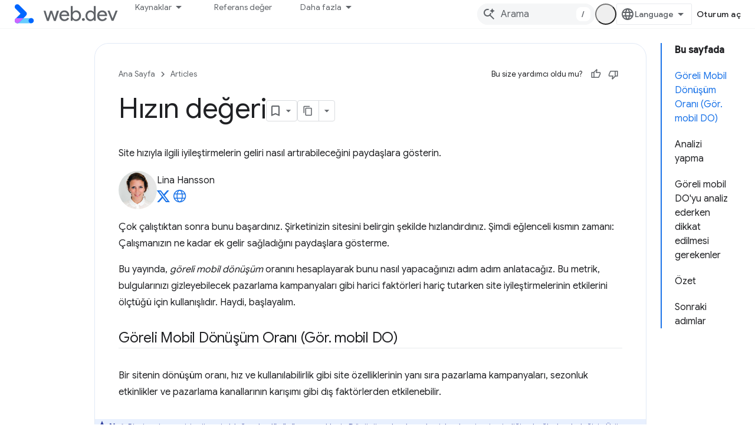

--- FILE ---
content_type: text/html; charset=utf-8
request_url: https://web.dev/articles/value-of-speed?hl=tr
body_size: 18963
content:









<!doctype html>
<html 
      lang="tr-x-mtfrom-en"
      dir="ltr">
  <head>
    <meta name="google-signin-client-id" content="157101835696-ooapojlodmuabs2do2vuhhnf90bccmoi.apps.googleusercontent.com"><meta name="google-signin-scope"
          content="profile email https://www.googleapis.com/auth/developerprofiles https://www.googleapis.com/auth/developerprofiles.award https://www.googleapis.com/auth/devprofiles.full_control.firstparty"><meta property="og:site_name" content="web.dev">
    <meta property="og:type" content="website"><meta name="theme-color" content="#3740ff"><meta charset="utf-8">
    <meta content="IE=Edge" http-equiv="X-UA-Compatible">
    <meta name="viewport" content="width=device-width, initial-scale=1">
    

    <link rel="manifest" href="/_pwa/web/manifest.json"
          crossorigin="use-credentials">
    <link rel="preconnect" href="//www.gstatic.com" crossorigin>
    <link rel="preconnect" href="//fonts.gstatic.com" crossorigin>
    <link rel="preconnect" href="//fonts.googleapis.com" crossorigin>
    <link rel="preconnect" href="//apis.google.com" crossorigin>
    <link rel="preconnect" href="//www.google-analytics.com" crossorigin><link rel="stylesheet" href="//fonts.googleapis.com/css?family=Google+Sans:400,500|Roboto:400,400italic,500,500italic,700,700italic|Roboto+Mono:400,500,700&display=swap">
      <link rel="stylesheet"
            href="//fonts.googleapis.com/css2?family=Material+Icons&family=Material+Symbols+Outlined&display=block"><link rel="stylesheet" href="https://www.gstatic.com/devrel-devsite/prod/v5f5028bd8220352863507a1bacc6e2ea79a725fdb2dd736f205c6da16a3d00d1/web/css/app.css">
      
        <link rel="stylesheet" href="https://www.gstatic.com/devrel-devsite/prod/v5f5028bd8220352863507a1bacc6e2ea79a725fdb2dd736f205c6da16a3d00d1/web/css/dark-theme.css" disabled>
      <link rel="shortcut icon" href="https://www.gstatic.com/devrel-devsite/prod/v5f5028bd8220352863507a1bacc6e2ea79a725fdb2dd736f205c6da16a3d00d1/web/images/favicon.png">
    <link rel="apple-touch-icon" href="https://www.gstatic.com/devrel-devsite/prod/v5f5028bd8220352863507a1bacc6e2ea79a725fdb2dd736f205c6da16a3d00d1/web/images/touchicon-180.png"><link rel="canonical" href="https://web.dev/articles/value-of-speed?hl=tr"><link rel="search" type="application/opensearchdescription+xml"
            title="web.dev" href="https://web.dev/s/opensearch.xml?hl=tr">
      <link rel="alternate" hreflang="en"
          href="https://web.dev/articles/value-of-speed" /><link rel="alternate" hreflang="x-default" href="https://web.dev/articles/value-of-speed" /><link rel="alternate" hreflang="ar"
          href="https://web.dev/articles/value-of-speed?hl=ar" /><link rel="alternate" hreflang="bn"
          href="https://web.dev/articles/value-of-speed?hl=bn" /><link rel="alternate" hreflang="zh-Hans"
          href="https://web.dev/articles/value-of-speed?hl=zh-cn" /><link rel="alternate" hreflang="zh-Hant"
          href="https://web.dev/articles/value-of-speed?hl=zh-tw" /><link rel="alternate" hreflang="fa"
          href="https://web.dev/articles/value-of-speed?hl=fa" /><link rel="alternate" hreflang="fr"
          href="https://web.dev/articles/value-of-speed?hl=fr" /><link rel="alternate" hreflang="de"
          href="https://web.dev/articles/value-of-speed?hl=de" /><link rel="alternate" hreflang="he"
          href="https://web.dev/articles/value-of-speed?hl=he" /><link rel="alternate" hreflang="hi"
          href="https://web.dev/articles/value-of-speed?hl=hi" /><link rel="alternate" hreflang="id"
          href="https://web.dev/articles/value-of-speed?hl=id" /><link rel="alternate" hreflang="it"
          href="https://web.dev/articles/value-of-speed?hl=it" /><link rel="alternate" hreflang="ja"
          href="https://web.dev/articles/value-of-speed?hl=ja" /><link rel="alternate" hreflang="ko"
          href="https://web.dev/articles/value-of-speed?hl=ko" /><link rel="alternate" hreflang="pl"
          href="https://web.dev/articles/value-of-speed?hl=pl" /><link rel="alternate" hreflang="pt-BR"
          href="https://web.dev/articles/value-of-speed?hl=pt-br" /><link rel="alternate" hreflang="ru"
          href="https://web.dev/articles/value-of-speed?hl=ru" /><link rel="alternate" hreflang="es-419"
          href="https://web.dev/articles/value-of-speed?hl=es-419" /><link rel="alternate" hreflang="th"
          href="https://web.dev/articles/value-of-speed?hl=th" /><link rel="alternate" hreflang="tr"
          href="https://web.dev/articles/value-of-speed?hl=tr" /><link rel="alternate" hreflang="vi"
          href="https://web.dev/articles/value-of-speed?hl=vi" /><link rel="alternate" hreflang="en-cn"
          href="https://web.developers.google.cn/articles/value-of-speed" /><link rel="alternate" hreflang="x-default" href="https://web.developers.google.cn/articles/value-of-speed" /><link rel="alternate" hreflang="ar-cn"
          href="https://web.developers.google.cn/articles/value-of-speed?hl=ar" /><link rel="alternate" hreflang="bn-cn"
          href="https://web.developers.google.cn/articles/value-of-speed?hl=bn" /><link rel="alternate" hreflang="zh-Hans-cn"
          href="https://web.developers.google.cn/articles/value-of-speed?hl=zh-cn" /><link rel="alternate" hreflang="zh-Hant-cn"
          href="https://web.developers.google.cn/articles/value-of-speed?hl=zh-tw" /><link rel="alternate" hreflang="fa-cn"
          href="https://web.developers.google.cn/articles/value-of-speed?hl=fa" /><link rel="alternate" hreflang="fr-cn"
          href="https://web.developers.google.cn/articles/value-of-speed?hl=fr" /><link rel="alternate" hreflang="de-cn"
          href="https://web.developers.google.cn/articles/value-of-speed?hl=de" /><link rel="alternate" hreflang="he-cn"
          href="https://web.developers.google.cn/articles/value-of-speed?hl=he" /><link rel="alternate" hreflang="hi-cn"
          href="https://web.developers.google.cn/articles/value-of-speed?hl=hi" /><link rel="alternate" hreflang="id-cn"
          href="https://web.developers.google.cn/articles/value-of-speed?hl=id" /><link rel="alternate" hreflang="it-cn"
          href="https://web.developers.google.cn/articles/value-of-speed?hl=it" /><link rel="alternate" hreflang="ja-cn"
          href="https://web.developers.google.cn/articles/value-of-speed?hl=ja" /><link rel="alternate" hreflang="ko-cn"
          href="https://web.developers.google.cn/articles/value-of-speed?hl=ko" /><link rel="alternate" hreflang="pl-cn"
          href="https://web.developers.google.cn/articles/value-of-speed?hl=pl" /><link rel="alternate" hreflang="pt-BR-cn"
          href="https://web.developers.google.cn/articles/value-of-speed?hl=pt-br" /><link rel="alternate" hreflang="ru-cn"
          href="https://web.developers.google.cn/articles/value-of-speed?hl=ru" /><link rel="alternate" hreflang="es-419-cn"
          href="https://web.developers.google.cn/articles/value-of-speed?hl=es-419" /><link rel="alternate" hreflang="th-cn"
          href="https://web.developers.google.cn/articles/value-of-speed?hl=th" /><link rel="alternate" hreflang="tr-cn"
          href="https://web.developers.google.cn/articles/value-of-speed?hl=tr" /><link rel="alternate" hreflang="vi-cn"
          href="https://web.developers.google.cn/articles/value-of-speed?hl=vi" /><title>Hızın değeri &nbsp;|&nbsp; Articles &nbsp;|&nbsp; web.dev</title>

<meta property="og:title" content="Hızın değeri &nbsp;|&nbsp; Articles &nbsp;|&nbsp; web.dev"><meta name="description" content="Pazarlama kampanyaları gibi harici faktörleri hariç tutarak site iyileştirmelerinin oluşturduğu geliri gösterir.">
  <meta property="og:description" content="Pazarlama kampanyaları gibi harici faktörleri hariç tutarak site iyileştirmelerinin oluşturduğu geliri gösterir."><meta property="og:url" content="https://web.dev/articles/value-of-speed?hl=tr"><meta property="og:locale" content="tr"><script type="application/ld+json">
  {
    "@context": "https://schema.org",
    "@type": "Article",
    "dateModified": "2019-06-13",
    "headline": "Hızın değeri"
  }
</script><script type="application/ld+json">
  {
    "@context": "https://schema.org",
    "@type": "BreadcrumbList",
    "itemListElement": [{
      "@type": "ListItem",
      "position": 1,
      "name": "Articles",
      "item": "https://web.dev/articles"
    },{
      "@type": "ListItem",
      "position": 2,
      "name": "Hızın değeri",
      "item": "https://web.dev/articles/value-of-speed"
    }]
  }
  </script><link rel="alternate machine-translated-from" hreflang="en"
        href="https://web.dev/articles/value-of-speed?hl=en">
  

  

  

  

  

  


    
      <link rel="stylesheet" href="/extras.css"></head>
  <body class="color-scheme--light"
        template="page"
        theme="web-theme"
        type="article"
        
        appearance
        
        layout="docs"
        
        
        
        
        
        display-toc
        pending>
  
    <devsite-progress type="indeterminate" id="app-progress"></devsite-progress>
  
  
    <a href="#main-content" class="skip-link button">
      
      Ana içeriğe atla
    </a>
    <section class="devsite-wrapper">
      <devsite-cookie-notification-bar></devsite-cookie-notification-bar><devsite-header role="banner">
  
    





















<div class="devsite-header--inner" data-nosnippet>
  <div class="devsite-top-logo-row-wrapper-wrapper">
    <div class="devsite-top-logo-row-wrapper">
      <div class="devsite-top-logo-row">
        <button type="button" id="devsite-hamburger-menu"
          class="devsite-header-icon-button button-flat material-icons gc-analytics-event"
          data-category="Site-Wide Custom Events"
          data-label="Navigation menu button"
          visually-hidden
          aria-label="Menüyü aç">
        </button>
        
<div class="devsite-product-name-wrapper">

  <a href="/" class="devsite-site-logo-link gc-analytics-event"
   data-category="Site-Wide Custom Events" data-label="Site logo" track-type="globalNav"
   track-name="webDev" track-metadata-position="nav"
   track-metadata-eventDetail="nav">
  
  <picture>
    
    <source srcset="https://www.gstatic.com/devrel-devsite/prod/v5f5028bd8220352863507a1bacc6e2ea79a725fdb2dd736f205c6da16a3d00d1/web/images/lockup-dark-theme.svg"
            media="(prefers-color-scheme: dark)"
            class="devsite-dark-theme">
    
    <img src="https://www.gstatic.com/devrel-devsite/prod/v5f5028bd8220352863507a1bacc6e2ea79a725fdb2dd736f205c6da16a3d00d1/web/images/lockup.svg" class="devsite-site-logo" alt="web.dev">
  </picture>
  
</a>



  
  
  <span class="devsite-product-name">
    <ul class="devsite-breadcrumb-list"
  >
  
  <li class="devsite-breadcrumb-item
             ">
    
    
    
      
      
    
  </li>
  
</ul>
  </span>

</div>
        <div class="devsite-top-logo-row-middle">
          <div class="devsite-header-upper-tabs">
            
              
              
  <devsite-tabs class="upper-tabs">

    <nav class="devsite-tabs-wrapper" aria-label="Üst sekmeler">
      
        
          <tab class="devsite-dropdown
    devsite-dropdown-full
    
    
    ">
  
    <button
      class="devsite-tabs-content devsite-tabs-dropdown-only gc-analytics-event  devsite-icon devsite-icon-arrow-drop-down"
  
       track-type="nav"
       track-metadata-position="nav - kaynaklar"
       track-metadata-module="primary nav"
       
       
         
           data-category="Site-Wide Custom Events"
         
           data-label="Tab: Kaynaklar"
         
           track-name="kaynaklar"
         
       >
    Kaynaklar
  
  </button>
  
  <div class="devsite-tabs-dropdown" role="menu" aria-label="submenu" hidden>
    
    <div class="devsite-tabs-dropdown-content">
      
        <div class="devsite-tabs-dropdown-column
                    ">
          
            <ul class="devsite-tabs-dropdown-section
                       build-icon web-dev-subnav">
              
                <li class="devsite-nav-title" role="heading" tooltip>Web Platformu</li>
              
              
                <li class="devsite-nav-description">Web platformunu kendi hızınızda keşfedin.
</li>
              
              
                <li class="devsite-nav-item">
                  <a href="https://web.dev/html?hl=tr"
                    
                     track-type="nav"
                     track-metadata-eventdetail="https://web.dev/html?hl=tr"
                     track-metadata-position="nav - kaynaklar"
                     track-metadata-module="tertiary nav"
                     
                       track-metadata-module_headline="web platformu"
                     
                     tooltip
                  >
                    
                    <div class="devsite-nav-item-title">
                      HTML
                    </div>
                    
                  </a>
                </li>
              
                <li class="devsite-nav-item">
                  <a href="https://web.dev/css?hl=tr"
                    
                     track-type="nav"
                     track-metadata-eventdetail="https://web.dev/css?hl=tr"
                     track-metadata-position="nav - kaynaklar"
                     track-metadata-module="tertiary nav"
                     
                       track-metadata-module_headline="web platformu"
                     
                     tooltip
                  >
                    
                    <div class="devsite-nav-item-title">
                      CSS
                    </div>
                    
                  </a>
                </li>
              
                <li class="devsite-nav-item">
                  <a href="https://web.dev/javascript?hl=tr"
                    
                     track-type="nav"
                     track-metadata-eventdetail="https://web.dev/javascript?hl=tr"
                     track-metadata-position="nav - kaynaklar"
                     track-metadata-module="tertiary nav"
                     
                       track-metadata-module_headline="web platformu"
                     
                     tooltip
                  >
                    
                    <div class="devsite-nav-item-title">
                      JavaScript
                    </div>
                    
                  </a>
                </li>
              
            </ul>
          
        </div>
      
        <div class="devsite-tabs-dropdown-column
                    ">
          
            <ul class="devsite-tabs-dropdown-section
                       build-icon web-dev-subnav">
              
                <li class="devsite-nav-title" role="heading" tooltip>Kullanıcı deneyimi</li>
              
              
                <li class="devsite-nav-description">Daha iyi kullanıcı deneyimleri oluşturmayı öğrenin.
</li>
              
              
                <li class="devsite-nav-item">
                  <a href="https://web.dev/performance?hl=tr"
                    
                     track-type="nav"
                     track-metadata-eventdetail="https://web.dev/performance?hl=tr"
                     track-metadata-position="nav - kaynaklar"
                     track-metadata-module="tertiary nav"
                     
                       track-metadata-module_headline="kullanıcı deneyimi"
                     
                     tooltip
                  >
                    
                    <div class="devsite-nav-item-title">
                      Performans
                    </div>
                    
                  </a>
                </li>
              
                <li class="devsite-nav-item">
                  <a href="https://web.dev/accessibility?hl=tr"
                    
                     track-type="nav"
                     track-metadata-eventdetail="https://web.dev/accessibility?hl=tr"
                     track-metadata-position="nav - kaynaklar"
                     track-metadata-module="tertiary nav"
                     
                       track-metadata-module_headline="kullanıcı deneyimi"
                     
                     tooltip
                  >
                    
                    <div class="devsite-nav-item-title">
                      Erişilebilirlik
                    </div>
                    
                  </a>
                </li>
              
                <li class="devsite-nav-item">
                  <a href="https://web.dev/identity?hl=tr"
                    
                     track-type="nav"
                     track-metadata-eventdetail="https://web.dev/identity?hl=tr"
                     track-metadata-position="nav - kaynaklar"
                     track-metadata-module="tertiary nav"
                     
                       track-metadata-module_headline="kullanıcı deneyimi"
                     
                     tooltip
                  >
                    
                    <div class="devsite-nav-item-title">
                      Kimlik
                    </div>
                    
                  </a>
                </li>
              
            </ul>
          
        </div>
      
        <div class="devsite-tabs-dropdown-column
                    ">
          
            <ul class="devsite-tabs-dropdown-section
                       productivity-icon web-dev-subnav">
              
                <li class="devsite-nav-title" role="heading" tooltip>Bilgi</li>
              
              
                <li class="devsite-nav-description">Web geliştirme hakkında bilgi edinin.</li>
              
              
                <li class="devsite-nav-item">
                  <a href="https://web.dev/learn/html?hl=tr"
                    
                     track-type="nav"
                     track-metadata-eventdetail="https://web.dev/learn/html?hl=tr"
                     track-metadata-position="nav - kaynaklar"
                     track-metadata-module="tertiary nav"
                     
                       track-metadata-module_headline="bilgi"
                     
                     tooltip
                  >
                    
                    <div class="devsite-nav-item-title">
                      HTML'yi öğrenme
                    </div>
                    
                  </a>
                </li>
              
                <li class="devsite-nav-item">
                  <a href="https://web.dev/learn/css?hl=tr"
                    
                     track-type="nav"
                     track-metadata-eventdetail="https://web.dev/learn/css?hl=tr"
                     track-metadata-position="nav - kaynaklar"
                     track-metadata-module="tertiary nav"
                     
                       track-metadata-module_headline="bilgi"
                     
                     tooltip
                  >
                    
                    <div class="devsite-nav-item-title">
                      CSS'yi öğrenme
                    </div>
                    
                  </a>
                </li>
              
                <li class="devsite-nav-item">
                  <a href="https://web.dev/learn/javascript?hl=tr"
                    
                     track-type="nav"
                     track-metadata-eventdetail="https://web.dev/learn/javascript?hl=tr"
                     track-metadata-position="nav - kaynaklar"
                     track-metadata-module="tertiary nav"
                     
                       track-metadata-module_headline="bilgi"
                     
                     tooltip
                  >
                    
                    <div class="devsite-nav-item-title">
                      JavaScript'i öğrenin
                    </div>
                    
                  </a>
                </li>
              
                <li class="devsite-nav-item">
                  <a href="https://web.dev/learn/performance?hl=tr"
                    
                     track-type="nav"
                     track-metadata-eventdetail="https://web.dev/learn/performance?hl=tr"
                     track-metadata-position="nav - kaynaklar"
                     track-metadata-module="tertiary nav"
                     
                       track-metadata-module_headline="bilgi"
                     
                     tooltip
                  >
                    
                    <div class="devsite-nav-item-title">
                      Performans hakkında bilgi edinme
                    </div>
                    
                  </a>
                </li>
              
                <li class="devsite-nav-item">
                  <a href="https://web.dev/learn/accessibility?hl=tr"
                    
                     track-type="nav"
                     track-metadata-eventdetail="https://web.dev/learn/accessibility?hl=tr"
                     track-metadata-position="nav - kaynaklar"
                     track-metadata-module="tertiary nav"
                     
                       track-metadata-module_headline="bilgi"
                     
                     tooltip
                  >
                    
                    <div class="devsite-nav-item-title">
                      Erişilebilirlik hakkında bilgi edinme
                    </div>
                    
                  </a>
                </li>
              
                <li class="devsite-nav-item">
                  <a href="https://web.dev/learn?hl=tr"
                    
                     track-type="nav"
                     track-metadata-eventdetail="https://web.dev/learn?hl=tr"
                     track-metadata-position="nav - kaynaklar"
                     track-metadata-module="tertiary nav"
                     
                       track-metadata-module_headline="bilgi"
                     
                     tooltip
                  >
                    
                    <div class="devsite-nav-item-title">
                      Diğer kurslar
                    </div>
                    
                  </a>
                </li>
              
            </ul>
          
        </div>
      
        <div class="devsite-tabs-dropdown-column
                    ">
          
            <ul class="devsite-tabs-dropdown-section
                       experience-icon web-dev-subnav">
              
                <li class="devsite-nav-title" role="heading" tooltip>Ek kaynaklar</li>
              
              
                <li class="devsite-nav-description">İçerik koleksiyonlarını, kalıpları ve daha fazlasını keşfedin.</li>
              
              
                <li class="devsite-nav-item">
                  <a href="https://web.dev/explore/ai?hl=tr"
                    
                     track-type="nav"
                     track-metadata-eventdetail="https://web.dev/explore/ai?hl=tr"
                     track-metadata-position="nav - kaynaklar"
                     track-metadata-module="tertiary nav"
                     
                       track-metadata-module_headline="ek kaynaklar"
                     
                     tooltip
                  >
                    
                    <div class="devsite-nav-item-title">
                      Yapay zeka ve web
                    </div>
                    
                  </a>
                </li>
              
                <li class="devsite-nav-item">
                  <a href="https://web.dev/explore?hl=tr"
                    
                     track-type="nav"
                     track-metadata-eventdetail="https://web.dev/explore?hl=tr"
                     track-metadata-position="nav - kaynaklar"
                     track-metadata-module="tertiary nav"
                     
                       track-metadata-module_headline="ek kaynaklar"
                     
                     tooltip
                  >
                    
                    <div class="devsite-nav-item-title">
                      Keşfet
                    </div>
                    
                  </a>
                </li>
              
                <li class="devsite-nav-item">
                  <a href="https://pagespeed.web.dev/?hl=tr"
                    
                     track-type="nav"
                     track-metadata-eventdetail="https://pagespeed.web.dev/?hl=tr"
                     track-metadata-position="nav - kaynaklar"
                     track-metadata-module="tertiary nav"
                     
                       track-metadata-module_headline="ek kaynaklar"
                     
                     tooltip
                  >
                    
                    <div class="devsite-nav-item-title">
                      PageSpeed Insights
                    </div>
                    
                  </a>
                </li>
              
                <li class="devsite-nav-item">
                  <a href="https://web.dev/patterns?hl=tr"
                    
                     track-type="nav"
                     track-metadata-eventdetail="https://web.dev/patterns?hl=tr"
                     track-metadata-position="nav - kaynaklar"
                     track-metadata-module="tertiary nav"
                     
                       track-metadata-module_headline="ek kaynaklar"
                     
                     tooltip
                  >
                    
                    <div class="devsite-nav-item-title">
                      Desenler
                    </div>
                    
                  </a>
                </li>
              
                <li class="devsite-nav-item">
                  <a href="https://web.dev/shows?hl=tr"
                    
                     track-type="nav"
                     track-metadata-eventdetail="https://web.dev/shows?hl=tr"
                     track-metadata-position="nav - kaynaklar"
                     track-metadata-module="tertiary nav"
                     
                       track-metadata-module_headline="ek kaynaklar"
                     
                     tooltip
                  >
                    
                    <div class="devsite-nav-item-title">
                      Podcast'ler ve programlar
                    </div>
                    
                  </a>
                </li>
              
                <li class="devsite-nav-item">
                  <a href="https://web.dev/newsletter?hl=tr"
                    
                     track-type="nav"
                     track-metadata-eventdetail="https://web.dev/newsletter?hl=tr"
                     track-metadata-position="nav - kaynaklar"
                     track-metadata-module="tertiary nav"
                     
                       track-metadata-module_headline="ek kaynaklar"
                     
                     tooltip
                  >
                    
                    <div class="devsite-nav-item-title">
                      Geliştirici Bülteni
                    </div>
                    
                  </a>
                </li>
              
                <li class="devsite-nav-item">
                  <a href="https://web.dev/about?hl=tr"
                    
                     track-type="nav"
                     track-metadata-eventdetail="https://web.dev/about?hl=tr"
                     track-metadata-position="nav - kaynaklar"
                     track-metadata-module="tertiary nav"
                     
                       track-metadata-module_headline="ek kaynaklar"
                     
                     tooltip
                  >
                    
                    <div class="devsite-nav-item-title">
                      web.dev hakkında
                    </div>
                    
                  </a>
                </li>
              
            </ul>
          
        </div>
      
    </div>
  </div>
</tab>
        
      
        
          <tab  >
            
    <a href="https://web.dev/baseline?hl=tr"
    class="devsite-tabs-content gc-analytics-event "
      track-metadata-eventdetail="https://web.dev/baseline?hl=tr"
    
       track-type="nav"
       track-metadata-position="nav - referans değer"
       track-metadata-module="primary nav"
       
       
         
           data-category="Site-Wide Custom Events"
         
           data-label="Tab: Referans değer"
         
           track-name="referans değer"
         
       >
    Referans değer
  
    </a>
    
  
          </tab>
        
      
        
          <tab  >
            
    <a href="https://web.dev/how-to-use-baseline?hl=tr"
    class="devsite-tabs-content gc-analytics-event "
      track-metadata-eventdetail="https://web.dev/how-to-use-baseline?hl=tr"
    
       track-type="nav"
       track-metadata-position="nav - referans değer nasıl kullanılır?"
       track-metadata-module="primary nav"
       
       
         
           data-category="Site-Wide Custom Events"
         
           data-label="Tab: Referans Değer nasıl kullanılır?"
         
           track-name="referans değer nasıl kullanılır?"
         
       >
    Referans Değer nasıl kullanılır?
  
    </a>
    
  
          </tab>
        
      
        
          <tab  >
            
    <a href="https://web.dev/blog?hl=tr"
    class="devsite-tabs-content gc-analytics-event "
      track-metadata-eventdetail="https://web.dev/blog?hl=tr"
    
       track-type="nav"
       track-metadata-position="nav - blog"
       track-metadata-module="primary nav"
       
       
         
           data-category="Site-Wide Custom Events"
         
           data-label="Tab: Blog"
         
           track-name="blog"
         
       >
    Blog
  
    </a>
    
  
          </tab>
        
      
        
          <tab  >
            
    <a href="https://web.dev/case-studies?hl=tr"
    class="devsite-tabs-content gc-analytics-event "
      track-metadata-eventdetail="https://web.dev/case-studies?hl=tr"
    
       track-type="nav"
       track-metadata-position="nav - örnek olaylar"
       track-metadata-module="primary nav"
       
       
         
           data-category="Site-Wide Custom Events"
         
           data-label="Tab: Örnek Olaylar"
         
           track-name="örnek olaylar"
         
       >
    Örnek Olaylar
  
    </a>
    
  
          </tab>
        
      
    </nav>

  </devsite-tabs>

            
           </div>
          
<devsite-search
    enable-signin
    enable-search
    enable-suggestions
      enable-query-completion
    
    enable-search-summaries
    project-name="Articles"
    tenant-name="web.dev"
    
    
    
    
    
    >
  <form class="devsite-search-form" action="https://web.dev/s/results?hl=tr" method="GET">
    <div class="devsite-search-container">
      <button type="button"
              search-open
              class="devsite-search-button devsite-header-icon-button button-flat material-icons"
              
              aria-label="Aramayı aç"></button>
      <div class="devsite-searchbox">
        <input
          aria-activedescendant=""
          aria-autocomplete="list"
          
          aria-label="Arama"
          aria-expanded="false"
          aria-haspopup="listbox"
          autocomplete="off"
          class="devsite-search-field devsite-search-query"
          name="q"
          
          placeholder="Arama"
          role="combobox"
          type="text"
          value=""
          >
          <div class="devsite-search-image material-icons" aria-hidden="true">
            
              <svg class="devsite-search-ai-image" width="24" height="24" viewBox="0 0 24 24" fill="none" xmlns="http://www.w3.org/2000/svg">
                  <g clip-path="url(#clip0_6641_386)">
                    <path d="M19.6 21L13.3 14.7C12.8 15.1 12.225 15.4167 11.575 15.65C10.925 15.8833 10.2333 16 9.5 16C7.68333 16 6.14167 15.375 4.875 14.125C3.625 12.8583 3 11.3167 3 9.5C3 7.68333 3.625 6.15 4.875 4.9C6.14167 3.63333 7.68333 3 9.5 3C10.0167 3 10.5167 3.05833 11 3.175C11.4833 3.275 11.9417 3.43333 12.375 3.65L10.825 5.2C10.6083 5.13333 10.3917 5.08333 10.175 5.05C9.95833 5.01667 9.73333 5 9.5 5C8.25 5 7.18333 5.44167 6.3 6.325C5.43333 7.19167 5 8.25 5 9.5C5 10.75 5.43333 11.8167 6.3 12.7C7.18333 13.5667 8.25 14 9.5 14C10.6667 14 11.6667 13.625 12.5 12.875C13.35 12.1083 13.8417 11.15 13.975 10H15.975C15.925 10.6333 15.7833 11.2333 15.55 11.8C15.3333 12.3667 15.05 12.8667 14.7 13.3L21 19.6L19.6 21ZM17.5 12C17.5 10.4667 16.9667 9.16667 15.9 8.1C14.8333 7.03333 13.5333 6.5 12 6.5C13.5333 6.5 14.8333 5.96667 15.9 4.9C16.9667 3.83333 17.5 2.53333 17.5 0.999999C17.5 2.53333 18.0333 3.83333 19.1 4.9C20.1667 5.96667 21.4667 6.5 23 6.5C21.4667 6.5 20.1667 7.03333 19.1 8.1C18.0333 9.16667 17.5 10.4667 17.5 12Z" fill="#5F6368"/>
                  </g>
                <defs>
                <clipPath id="clip0_6641_386">
                <rect width="24" height="24" fill="white"/>
                </clipPath>
                </defs>
              </svg>
            
          </div>
          <div class="devsite-search-shortcut-icon-container" aria-hidden="true">
            <kbd class="devsite-search-shortcut-icon">/</kbd>
          </div>
      </div>
    </div>
  </form>
  <button type="button"
          search-close
          class="devsite-search-button devsite-header-icon-button button-flat material-icons"
          
          aria-label="Aramayı kapat"></button>
</devsite-search>

        </div>

        

          

          

          <devsite-appearance-selector></devsite-appearance-selector>

          
<devsite-language-selector>
  <ul role="presentation">
    
    
    <li role="presentation">
      <a role="menuitem" lang="en"
        >English</a>
    </li>
    
    <li role="presentation">
      <a role="menuitem" lang="de"
        >Deutsch</a>
    </li>
    
    <li role="presentation">
      <a role="menuitem" lang="es_419"
        >Español – América Latina</a>
    </li>
    
    <li role="presentation">
      <a role="menuitem" lang="fr"
        >Français</a>
    </li>
    
    <li role="presentation">
      <a role="menuitem" lang="id"
        >Indonesia</a>
    </li>
    
    <li role="presentation">
      <a role="menuitem" lang="it"
        >Italiano</a>
    </li>
    
    <li role="presentation">
      <a role="menuitem" lang="pl"
        >Polski</a>
    </li>
    
    <li role="presentation">
      <a role="menuitem" lang="pt_br"
        >Português – Brasil</a>
    </li>
    
    <li role="presentation">
      <a role="menuitem" lang="vi"
        >Tiếng Việt</a>
    </li>
    
    <li role="presentation">
      <a role="menuitem" lang="tr"
        >Türkçe</a>
    </li>
    
    <li role="presentation">
      <a role="menuitem" lang="ru"
        >Русский</a>
    </li>
    
    <li role="presentation">
      <a role="menuitem" lang="he"
        >עברית</a>
    </li>
    
    <li role="presentation">
      <a role="menuitem" lang="ar"
        >العربيّة</a>
    </li>
    
    <li role="presentation">
      <a role="menuitem" lang="fa"
        >فارسی</a>
    </li>
    
    <li role="presentation">
      <a role="menuitem" lang="hi"
        >हिंदी</a>
    </li>
    
    <li role="presentation">
      <a role="menuitem" lang="bn"
        >বাংলা</a>
    </li>
    
    <li role="presentation">
      <a role="menuitem" lang="th"
        >ภาษาไทย</a>
    </li>
    
    <li role="presentation">
      <a role="menuitem" lang="zh_cn"
        >中文 – 简体</a>
    </li>
    
    <li role="presentation">
      <a role="menuitem" lang="zh_tw"
        >中文 – 繁體</a>
    </li>
    
    <li role="presentation">
      <a role="menuitem" lang="ja"
        >日本語</a>
    </li>
    
    <li role="presentation">
      <a role="menuitem" lang="ko"
        >한국어</a>
    </li>
    
  </ul>
</devsite-language-selector>


          

        

        
          <devsite-user 
                        
                        
                          enable-profiles
                        
                        
                        id="devsite-user">
            
              
              <span class="button devsite-top-button" aria-hidden="true" visually-hidden>Oturum aç</span>
            
          </devsite-user>
        
        
        
      </div>
    </div>
  </div>



  <div class="devsite-collapsible-section
    
      devsite-header-no-lower-tabs
    ">
    <div class="devsite-header-background">
      
        
      
      
    </div>
  </div>

</div>



  
</devsite-header>
      <devsite-book-nav scrollbars hidden>
        
          





















<div class="devsite-book-nav-filter"
     hidden>
  <span class="filter-list-icon material-icons" aria-hidden="true"></span>
  <input type="text"
         placeholder="Filtre"
         
         aria-label="Filtrelemek için yazın"
         role="searchbox">
  
  <span class="filter-clear-button hidden"
        data-title="Filtreyi temizle"
        aria-label="Filtreyi temizle"
        role="button"
        tabindex="0"></span>
</div>

<nav class="devsite-book-nav devsite-nav nocontent"
     aria-label="Yan menü">
  <div class="devsite-mobile-header">
    <button type="button"
            id="devsite-close-nav"
            class="devsite-header-icon-button button-flat material-icons gc-analytics-event"
            data-category="Site-Wide Custom Events"
            data-label="Close navigation"
            aria-label="Gezinmeyi kapat">
    </button>
    <div class="devsite-product-name-wrapper">

  <a href="/" class="devsite-site-logo-link gc-analytics-event"
   data-category="Site-Wide Custom Events" data-label="Site logo" track-type="globalNav"
   track-name="webDev" track-metadata-position="nav"
   track-metadata-eventDetail="nav">
  
  <picture>
    
    <source srcset="https://www.gstatic.com/devrel-devsite/prod/v5f5028bd8220352863507a1bacc6e2ea79a725fdb2dd736f205c6da16a3d00d1/web/images/lockup-dark-theme.svg"
            media="(prefers-color-scheme: dark)"
            class="devsite-dark-theme">
    
    <img src="https://www.gstatic.com/devrel-devsite/prod/v5f5028bd8220352863507a1bacc6e2ea79a725fdb2dd736f205c6da16a3d00d1/web/images/lockup.svg" class="devsite-site-logo" alt="web.dev">
  </picture>
  
</a>


  
      <span class="devsite-product-name">
        
        
        <ul class="devsite-breadcrumb-list"
  >
  
  <li class="devsite-breadcrumb-item
             ">
    
    
    
      
      
    
  </li>
  
</ul>
      </span>
    

</div>
  </div>

  <div class="devsite-book-nav-wrapper">
    <div class="devsite-mobile-nav-top">
      
        <ul class="devsite-nav-list">
          
            <li class="devsite-nav-item">
              
  
  <span
    
       class="devsite-nav-title"
       tooltip
    
    
      
        data-category="Site-Wide Custom Events"
      
        data-label="Tab: Kaynaklar"
      
        track-name="kaynaklar"
      
    >
  
    <span class="devsite-nav-text" tooltip >
      Kaynaklar
   </span>
    
  
  </span>
  

  
    <ul class="devsite-nav-responsive-tabs devsite-nav-has-menu
               ">
      
<li class="devsite-nav-item">

  
  <span
    
       class="devsite-nav-title"
       tooltip
    
    
      
        data-category="Site-Wide Custom Events"
      
        data-label="Tab: Kaynaklar"
      
        track-name="kaynaklar"
      
    >
  
    <span class="devsite-nav-text" tooltip menu="Kaynaklar">
      Diğer
   </span>
    
    <span class="devsite-nav-icon material-icons" data-icon="forward"
          menu="Kaynaklar">
    </span>
    
  
  </span>
  

</li>

    </ul>
  
              
            </li>
          
            <li class="devsite-nav-item">
              
  
  <a href="/baseline"
    
       class="devsite-nav-title gc-analytics-event
              
              "
    

    
      
        data-category="Site-Wide Custom Events"
      
        data-label="Tab: Referans değer"
      
        track-name="referans değer"
      
    
     data-category="Site-Wide Custom Events"
     data-label="Responsive Tab: Referans değer"
     track-type="globalNav"
     track-metadata-eventDetail="globalMenu"
     track-metadata-position="nav">
  
    <span class="devsite-nav-text" tooltip >
      Referans değer
   </span>
    
  
  </a>
  

  
              
            </li>
          
            <li class="devsite-nav-item">
              
  
  <a href="/how-to-use-baseline"
    
       class="devsite-nav-title gc-analytics-event
              
              "
    

    
      
        data-category="Site-Wide Custom Events"
      
        data-label="Tab: Referans Değer nasıl kullanılır?"
      
        track-name="referans değer nasıl kullanılır?"
      
    
     data-category="Site-Wide Custom Events"
     data-label="Responsive Tab: Referans Değer nasıl kullanılır?"
     track-type="globalNav"
     track-metadata-eventDetail="globalMenu"
     track-metadata-position="nav">
  
    <span class="devsite-nav-text" tooltip >
      Referans Değer nasıl kullanılır?
   </span>
    
  
  </a>
  

  
              
            </li>
          
            <li class="devsite-nav-item">
              
  
  <a href="/blog"
    
       class="devsite-nav-title gc-analytics-event
              
              "
    

    
      
        data-category="Site-Wide Custom Events"
      
        data-label="Tab: Blog"
      
        track-name="blog"
      
    
     data-category="Site-Wide Custom Events"
     data-label="Responsive Tab: Blog"
     track-type="globalNav"
     track-metadata-eventDetail="globalMenu"
     track-metadata-position="nav">
  
    <span class="devsite-nav-text" tooltip >
      Blog
   </span>
    
  
  </a>
  

  
              
            </li>
          
            <li class="devsite-nav-item">
              
  
  <a href="/case-studies"
    
       class="devsite-nav-title gc-analytics-event
              
              "
    

    
      
        data-category="Site-Wide Custom Events"
      
        data-label="Tab: Örnek Olaylar"
      
        track-name="örnek olaylar"
      
    
     data-category="Site-Wide Custom Events"
     data-label="Responsive Tab: Örnek Olaylar"
     track-type="globalNav"
     track-metadata-eventDetail="globalMenu"
     track-metadata-position="nav">
  
    <span class="devsite-nav-text" tooltip >
      Örnek Olaylar
   </span>
    
  
  </a>
  

  
              
            </li>
          
          
          
        </ul>
      
    </div>
    
      <div class="devsite-mobile-nav-bottom">
        
        
          
    
      
      <ul class="devsite-nav-list" menu="Kaynaklar"
          aria-label="Yan menü" hidden>
        
          
            
              
<li class="devsite-nav-item devsite-nav-heading">

  
  <span
    
       class="devsite-nav-title"
       tooltip
    
    >
  
    <span class="devsite-nav-text" tooltip >
      Web Platformu
   </span>
    
  
  </span>
  

</li>

            
            
              
<li class="devsite-nav-item">

  
  <a href="/html"
    
       class="devsite-nav-title gc-analytics-event
              
              "
    

    
     data-category="Site-Wide Custom Events"
     data-label="Responsive Tab: HTML"
     track-type="navMenu"
     track-metadata-eventDetail="globalMenu"
     track-metadata-position="nav">
  
    <span class="devsite-nav-text" tooltip >
      HTML
   </span>
    
  
  </a>
  

</li>

            
              
<li class="devsite-nav-item">

  
  <a href="/css"
    
       class="devsite-nav-title gc-analytics-event
              
              "
    

    
     data-category="Site-Wide Custom Events"
     data-label="Responsive Tab: CSS"
     track-type="navMenu"
     track-metadata-eventDetail="globalMenu"
     track-metadata-position="nav">
  
    <span class="devsite-nav-text" tooltip >
      CSS
   </span>
    
  
  </a>
  

</li>

            
              
<li class="devsite-nav-item">

  
  <a href="/javascript"
    
       class="devsite-nav-title gc-analytics-event
              
              "
    

    
     data-category="Site-Wide Custom Events"
     data-label="Responsive Tab: JavaScript"
     track-type="navMenu"
     track-metadata-eventDetail="globalMenu"
     track-metadata-position="nav">
  
    <span class="devsite-nav-text" tooltip >
      JavaScript
   </span>
    
  
  </a>
  

</li>

            
          
        
          
            
              
<li class="devsite-nav-item devsite-nav-heading">

  
  <span
    
       class="devsite-nav-title"
       tooltip
    
    >
  
    <span class="devsite-nav-text" tooltip >
      Kullanıcı deneyimi
   </span>
    
  
  </span>
  

</li>

            
            
              
<li class="devsite-nav-item">

  
  <a href="/performance"
    
       class="devsite-nav-title gc-analytics-event
              
              "
    

    
     data-category="Site-Wide Custom Events"
     data-label="Responsive Tab: Performans"
     track-type="navMenu"
     track-metadata-eventDetail="globalMenu"
     track-metadata-position="nav">
  
    <span class="devsite-nav-text" tooltip >
      Performans
   </span>
    
  
  </a>
  

</li>

            
              
<li class="devsite-nav-item">

  
  <a href="/accessibility"
    
       class="devsite-nav-title gc-analytics-event
              
              "
    

    
     data-category="Site-Wide Custom Events"
     data-label="Responsive Tab: Erişilebilirlik"
     track-type="navMenu"
     track-metadata-eventDetail="globalMenu"
     track-metadata-position="nav">
  
    <span class="devsite-nav-text" tooltip >
      Erişilebilirlik
   </span>
    
  
  </a>
  

</li>

            
              
<li class="devsite-nav-item">

  
  <a href="/identity"
    
       class="devsite-nav-title gc-analytics-event
              
              "
    

    
     data-category="Site-Wide Custom Events"
     data-label="Responsive Tab: Kimlik"
     track-type="navMenu"
     track-metadata-eventDetail="globalMenu"
     track-metadata-position="nav">
  
    <span class="devsite-nav-text" tooltip >
      Kimlik
   </span>
    
  
  </a>
  

</li>

            
          
        
          
            
              
<li class="devsite-nav-item devsite-nav-heading">

  
  <span
    
       class="devsite-nav-title"
       tooltip
    
    >
  
    <span class="devsite-nav-text" tooltip >
      Bilgi
   </span>
    
  
  </span>
  

</li>

            
            
              
<li class="devsite-nav-item">

  
  <a href="/learn/html"
    
       class="devsite-nav-title gc-analytics-event
              
              "
    

    
     data-category="Site-Wide Custom Events"
     data-label="Responsive Tab: HTML&#39;yi öğrenme"
     track-type="navMenu"
     track-metadata-eventDetail="globalMenu"
     track-metadata-position="nav">
  
    <span class="devsite-nav-text" tooltip >
      HTML&#39;yi öğrenme
   </span>
    
  
  </a>
  

</li>

            
              
<li class="devsite-nav-item">

  
  <a href="/learn/css"
    
       class="devsite-nav-title gc-analytics-event
              
              "
    

    
     data-category="Site-Wide Custom Events"
     data-label="Responsive Tab: CSS&#39;yi öğrenme"
     track-type="navMenu"
     track-metadata-eventDetail="globalMenu"
     track-metadata-position="nav">
  
    <span class="devsite-nav-text" tooltip >
      CSS&#39;yi öğrenme
   </span>
    
  
  </a>
  

</li>

            
              
<li class="devsite-nav-item">

  
  <a href="/learn/javascript"
    
       class="devsite-nav-title gc-analytics-event
              
              "
    

    
     data-category="Site-Wide Custom Events"
     data-label="Responsive Tab: JavaScript&#39;i öğrenin"
     track-type="navMenu"
     track-metadata-eventDetail="globalMenu"
     track-metadata-position="nav">
  
    <span class="devsite-nav-text" tooltip >
      JavaScript&#39;i öğrenin
   </span>
    
  
  </a>
  

</li>

            
              
<li class="devsite-nav-item">

  
  <a href="/learn/performance"
    
       class="devsite-nav-title gc-analytics-event
              
              "
    

    
     data-category="Site-Wide Custom Events"
     data-label="Responsive Tab: Performans hakkında bilgi edinme"
     track-type="navMenu"
     track-metadata-eventDetail="globalMenu"
     track-metadata-position="nav">
  
    <span class="devsite-nav-text" tooltip >
      Performans hakkında bilgi edinme
   </span>
    
  
  </a>
  

</li>

            
              
<li class="devsite-nav-item">

  
  <a href="/learn/accessibility"
    
       class="devsite-nav-title gc-analytics-event
              
              "
    

    
     data-category="Site-Wide Custom Events"
     data-label="Responsive Tab: Erişilebilirlik hakkında bilgi edinme"
     track-type="navMenu"
     track-metadata-eventDetail="globalMenu"
     track-metadata-position="nav">
  
    <span class="devsite-nav-text" tooltip >
      Erişilebilirlik hakkında bilgi edinme
   </span>
    
  
  </a>
  

</li>

            
              
<li class="devsite-nav-item">

  
  <a href="/learn"
    
       class="devsite-nav-title gc-analytics-event
              
              "
    

    
     data-category="Site-Wide Custom Events"
     data-label="Responsive Tab: Diğer kurslar"
     track-type="navMenu"
     track-metadata-eventDetail="globalMenu"
     track-metadata-position="nav">
  
    <span class="devsite-nav-text" tooltip >
      Diğer kurslar
   </span>
    
  
  </a>
  

</li>

            
          
        
          
            
              
<li class="devsite-nav-item devsite-nav-heading">

  
  <span
    
       class="devsite-nav-title"
       tooltip
    
    >
  
    <span class="devsite-nav-text" tooltip >
      Ek kaynaklar
   </span>
    
  
  </span>
  

</li>

            
            
              
<li class="devsite-nav-item">

  
  <a href="/explore/ai"
    
       class="devsite-nav-title gc-analytics-event
              
              "
    

    
     data-category="Site-Wide Custom Events"
     data-label="Responsive Tab: Yapay zeka ve web"
     track-type="navMenu"
     track-metadata-eventDetail="globalMenu"
     track-metadata-position="nav">
  
    <span class="devsite-nav-text" tooltip >
      Yapay zeka ve web
   </span>
    
  
  </a>
  

</li>

            
              
<li class="devsite-nav-item">

  
  <a href="/explore"
    
       class="devsite-nav-title gc-analytics-event
              
              "
    

    
     data-category="Site-Wide Custom Events"
     data-label="Responsive Tab: Keşfet"
     track-type="navMenu"
     track-metadata-eventDetail="globalMenu"
     track-metadata-position="nav">
  
    <span class="devsite-nav-text" tooltip >
      Keşfet
   </span>
    
  
  </a>
  

</li>

            
              
<li class="devsite-nav-item">

  
  <a href="https://pagespeed.web.dev/"
    
       class="devsite-nav-title gc-analytics-event
              
              "
    

    
     data-category="Site-Wide Custom Events"
     data-label="Responsive Tab: PageSpeed Insights"
     track-type="navMenu"
     track-metadata-eventDetail="globalMenu"
     track-metadata-position="nav">
  
    <span class="devsite-nav-text" tooltip >
      PageSpeed Insights
   </span>
    
  
  </a>
  

</li>

            
              
<li class="devsite-nav-item">

  
  <a href="/patterns"
    
       class="devsite-nav-title gc-analytics-event
              
              "
    

    
     data-category="Site-Wide Custom Events"
     data-label="Responsive Tab: Desenler"
     track-type="navMenu"
     track-metadata-eventDetail="globalMenu"
     track-metadata-position="nav">
  
    <span class="devsite-nav-text" tooltip >
      Desenler
   </span>
    
  
  </a>
  

</li>

            
              
<li class="devsite-nav-item">

  
  <a href="/shows"
    
       class="devsite-nav-title gc-analytics-event
              
              "
    

    
     data-category="Site-Wide Custom Events"
     data-label="Responsive Tab: Podcast&#39;ler ve programlar"
     track-type="navMenu"
     track-metadata-eventDetail="globalMenu"
     track-metadata-position="nav">
  
    <span class="devsite-nav-text" tooltip >
      Podcast&#39;ler ve programlar
   </span>
    
  
  </a>
  

</li>

            
              
<li class="devsite-nav-item">

  
  <a href="/newsletter"
    
       class="devsite-nav-title gc-analytics-event
              
              "
    

    
     data-category="Site-Wide Custom Events"
     data-label="Responsive Tab: Geliştirici Bülteni"
     track-type="navMenu"
     track-metadata-eventDetail="globalMenu"
     track-metadata-position="nav">
  
    <span class="devsite-nav-text" tooltip >
      Geliştirici Bülteni
   </span>
    
  
  </a>
  

</li>

            
              
<li class="devsite-nav-item">

  
  <a href="/about"
    
       class="devsite-nav-title gc-analytics-event
              
              "
    

    
     data-category="Site-Wide Custom Events"
     data-label="Responsive Tab: web.dev hakkında"
     track-type="navMenu"
     track-metadata-eventDetail="globalMenu"
     track-metadata-position="nav">
  
    <span class="devsite-nav-text" tooltip >
      web.dev hakkında
   </span>
    
  
  </a>
  

</li>

            
          
        
      </ul>
    
  
    
  
    
  
    
  
    
  
        
        
      </div>
    
  </div>
</nav>
        
      </devsite-book-nav>
      <section id="gc-wrapper">
        <main role="main" id="main-content" class="devsite-main-content"
            
              
              has-sidebar
            >
          <div class="devsite-sidebar">
            <div class="devsite-sidebar-content">
                
                <devsite-toc class="devsite-nav"
                            role="navigation"
                            aria-label="Bu sayfada"
                            depth="2"
                            scrollbars
                  ></devsite-toc>
                <devsite-recommendations-sidebar class="nocontent devsite-nav">
                </devsite-recommendations-sidebar>
            </div>
          </div>
          <devsite-content>
            
              












<article class="devsite-article">
  
  
  
  
  

  <div class="devsite-article-meta nocontent" role="navigation">
    
    
    <ul class="devsite-breadcrumb-list"
  
    aria-label="İçerik haritası">
  
  <li class="devsite-breadcrumb-item
             ">
    
    
    
      
        
  <a href="https://web.dev/?hl=tr"
      
        class="devsite-breadcrumb-link gc-analytics-event"
      
        data-category="Site-Wide Custom Events"
      
        data-label="Breadcrumbs"
      
        data-value="1"
      
        track-type="globalNav"
      
        track-name="breadcrumb"
      
        track-metadata-position="1"
      
        track-metadata-eventdetail=""
      
    >
    
          Ana Sayfa
        
  </a>
  
      
    
  </li>
  
  <li class="devsite-breadcrumb-item
             ">
    
      
      <div class="devsite-breadcrumb-guillemet material-icons" aria-hidden="true"></div>
    
    
    
      
        
  <a href="https://web.dev/articles?hl=tr"
      
        class="devsite-breadcrumb-link gc-analytics-event"
      
        data-category="Site-Wide Custom Events"
      
        data-label="Breadcrumbs"
      
        data-value="2"
      
        track-type="globalNav"
      
        track-name="breadcrumb"
      
        track-metadata-position="2"
      
        track-metadata-eventdetail="Articles"
      
    >
    
          Articles
        
  </a>
  
      
    
  </li>
  
</ul>
    
      
    <devsite-thumb-rating position="header">
    </devsite-thumb-rating>
  
    
  </div>
  
    <h1 class="devsite-page-title" tabindex="-1">
      Hızın değeri<devsite-actions hidden data-nosnippet><devsite-feature-tooltip
      ack-key="AckCollectionsBookmarkTooltipDismiss"
      analytics-category="Site-Wide Custom Events"
      analytics-action-show="Callout Profile displayed"
      analytics-action-close="Callout Profile dismissed"
      analytics-label="Create Collection Callout"
      class="devsite-page-bookmark-tooltip nocontent"
      dismiss-button="true"
      id="devsite-collections-dropdown"
      
      dismiss-button-text="Kapat"

      
      close-button-text="Anladım">

    
    
      <devsite-bookmark></devsite-bookmark>
    

    <span slot="popout-heading">
      
      Koleksiyonlar ile düzeninizi koruyun
    </span>
    <span slot="popout-contents">
      
      İçeriği tercihlerinize göre kaydedin ve kategorilere ayırın.
    </span>
  </devsite-feature-tooltip>
    <devsite-llm-tools></devsite-llm-tools></devsite-actions>
  
      
    </h1>
  <div class="devsite-page-title-meta"><devsite-view-release-notes></devsite-view-release-notes></div>
  

  <devsite-toc class="devsite-nav"
    depth="2"
    devsite-toc-embedded
    >
  </devsite-toc>
  
    
  <div class="devsite-article-body clearfix
  ">

  
    
    
    




<p>Site hızıyla ilgili iyileştirmelerin geliri nasıl artırabileceğini paydaşlara gösterin.</p>

<p><style>
  .wd-author__links {
    display: flex;
  }
  </style>

</p><div class="wd-authors" translate="no">
  
    
    
      <div class="wd-author">
        
          <img alt="Lina Hansson" class="devsite-landing-row-item-icon" decoding="async" height="64" loading="lazy" src="https://web.dev/images/authors/linahansson.jpg?hl=tr" width="64" /> 
        
        <div>
          <span> 
            Lina Hansson
          </span>
          <div class="wd-author__links">
            
              <a aria-label="Lina Hansson on X" href="https://twitter.com/LinaCHansson" rel="me">
                <svg height="22" viewBox="0 0 300 271" width="22" xmlns="http://www.w3.org/2000/svg">
                  <title>X</title>
                  <path d="m236 0h46l-101 115 118 156h-92.6l-72.5-94.8-83 94.8h-46l107-123-113-148h94.9l65.5 86.6zm-16.1 244h25.5l-165-218h-27.4z" fill="currentColor"></path>
                </svg></a>
            
            
            
            
            
            
            
              <a aria-label="Lina Hansson's homepage" href="https://digies.se" rel="me">
                <svg height="22" viewBox="0 0 30 30" width="22" xmlns="http://www.w3.org/2000/svg">
                  <title>Ana sayfa</title>
                  <circle cx="14.5" cy="14.5" fill="none" r="13.5" stroke="currentColor" stroke-miterlimit="10" stroke-width="2"></circle>
                  <ellipse cx="14.5" cy="14.5" fill="none" rx="6.1" ry="13.5" stroke="currentColor" stroke-miterlimit="10" stroke-width="2"></ellipse>
                  <path d="M1.6 9.6h25.8M1.6 19.4h25.8" fill="none" stroke="currentColor" stroke-miterlimit="10" stroke-width="2"></path>
                </svg></a>
            
          </div>
        </div>
      </div>
    
  
</div><p></p>

<p>Çok çalıştıktan sonra bunu başardınız.
Şirketinizin sitesini belirgin şekilde hızlandırdınız.
Şimdi eğlenceli kısmın zamanı: Çalışmanızın ne kadar ek gelir sağladığını paydaşlara gösterme.</p>

<p>Bu yayında, <em>göreli mobil dönüşüm</em> oranını hesaplayarak bunu nasıl yapacağınızı adım adım anlatacağız.
Bu metrik, bulgularınızı gizleyebilecek pazarlama kampanyaları gibi harici faktörleri hariç tutarken site iyileştirmelerinin etkilerini ölçtüğü için kullanışlıdır. Haydi, başlayalım.</p>

<h2 data-text="Göreli Mobil Dönüşüm Oranı (Gör. mobil DO)" id="relative_mobile_conversion_rate_rel_mcvr" tabindex="-1">Göreli Mobil Dönüşüm Oranı (Gör. mobil DO)</h2>

<p>Bir sitenin dönüşüm oranı, hız ve kullanılabilirlik gibi site özelliklerinin yanı sıra pazarlama kampanyaları, sezonluk etkinlikler ve pazarlama kanallarının karışımı gibi dış faktörlerden etkilenebilir.</p>

<aside class="note"><b>Not: </b> Bir site ziyaretçisi müşteri olduğunda <em>dönüşüm</em> gerçekleşir. Dönüşüm olarak sayılan işlemler, sitenin niteliğine bağlı olarak değişir. Ürün satın alma, hizmete abone olma, kullanıcı olarak kaydolma veya hatta belirli bir sayfayı görüntüleme dönüşüm olarak kabul edilebilir. Şirketinizde dönüşümlerin nasıl sayıldığından emin değilseniz pazarlama ekibinizle görüşün. </aside>

<p>Site hızının dönüşümleri nasıl etkilediğiyle ilgilendiğiniz için mobil site en alakalı seçenektir. Hız iyileştirmelerinin avantajlarını en çok burada görebilirsiniz.
Ancak yalnızca mobil dönüşüm oranına bakmak yerine, mobil dönüşüm oranının masaüstü dönüşüm oranına bölünmesiyle hesaplanan <em>göreli</em> mobil dönüşüm oranını (göreli mobil DO) analiz edersiniz.
Bu yaklaşım, hem masaüstü hem de mobil cihazları etkileme eğiliminde olan harici faktörlerden kaynaklanan gürültüyü azaltır ve mobil sitenin etkinliğindeki artışların aslında hız iyileştirmelerinden kaynaklanıp kaynaklanmadığını görmeyi kolaylaştırır.</p>

<p><img alt="Mobil/masaüstü dönüşüm oranının ve göreli mobil dönüşüm oranının karşılaştırmasını gösteren tablo" height="450" sizes="(max-width: 840px) 100vw, 856px" src="https://web.dev/static/articles/value-of-speed/image/table-showing-comparison-e28c8c15e0b5f.jpg?hl=tr" srcset="https://web.dev/static/articles/value-of-speed/image/table-showing-comparison-e28c8c15e0b5f_36.jpg?hl=tr 36w,https://web.dev/static/articles/value-of-speed/image/table-showing-comparison-e28c8c15e0b5f_48.jpg?hl=tr 48w,https://web.dev/static/articles/value-of-speed/image/table-showing-comparison-e28c8c15e0b5f_72.jpg?hl=tr 72w,https://web.dev/static/articles/value-of-speed/image/table-showing-comparison-e28c8c15e0b5f_96.jpg?hl=tr 96w,https://web.dev/static/articles/value-of-speed/image/table-showing-comparison-e28c8c15e0b5f_480.jpg?hl=tr 480w,https://web.dev/static/articles/value-of-speed/image/table-showing-comparison-e28c8c15e0b5f_720.jpg?hl=tr 720w,https://web.dev/static/articles/value-of-speed/image/table-showing-comparison-e28c8c15e0b5f_856.jpg?hl=tr 856w,https://web.dev/static/articles/value-of-speed/image/table-showing-comparison-e28c8c15e0b5f_960.jpg?hl=tr 960w,https://web.dev/static/articles/value-of-speed/image/table-showing-comparison-e28c8c15e0b5f_1440.jpg?hl=tr 1440w,https://web.dev/static/articles/value-of-speed/image/table-showing-comparison-e28c8c15e0b5f_1920.jpg?hl=tr 1920w,https://web.dev/static/articles/value-of-speed/image/table-showing-comparison-e28c8c15e0b5f_2880.jpg?hl=tr 2880w" width="800" /></p>

<aside class="caution"><b>Dikkat: </b> Dikkat: Rel mCvR yalnızca hızdan değil, kullanılabilirlik gibi diğer site özelliklerinden de etkilenir. Analiz etmek istediğiniz dönemde sitede başka büyük değişiklikler yapıldıysa hız iyileştirmelerinin etkilerini tek tek ölçemezsiniz ancak tüm iyileştirmelerin avantajlarını grup olarak gösterebilirsiniz. </aside>

<h2 data-text="Analizi yapma" id="doing_the_analysis" tabindex="-1">Analizi yapma</h2>

<p>Sitenizin Google Analytics'ine erişiminiz olduğundan emin olun veya analiz ekibiyle birlikte çalışın.
Google Analytics hesabınız yoksa <a href="https://support.google.com/analytics/answer/1008015?hl=tr">Analytics'i kullanmaya başlama</a> başlıklı makalede hesap oluşturmayı öğrenebilirsiniz.</p>

<p><strong>1. adım:</strong> Google Analytics'e gidin ve <strong>Yönetici</strong>'yi tıklayın. <strong>Görünüm</strong> bölümünde <strong>Ayarları Göster</strong>'i seçin. Buradan Görüntüleme Kimliği'ni kopyalayın.</p>

<p><strong>2. adım:</strong> <a href="https://docs.google.com/spreadsheets/d/13BnREVWPhIiDYdEvOSYP3ovlMggPbnRQPMTSir6y__I/edit?hl=tr#gid=1619071522">Bu e-tabloya</a> gidin, <strong>Dosya</strong>'yı ve Kopya oluştur'u tıklayın.</p>

<p><strong>3. adım:</strong> Google Analytics'teki Görüntüleme Kimliği'ni <a href="https://docs.google.com/spreadsheets/d/13BnREVWPhIiDYdEvOSYP3ovlMggPbnRQPMTSir6y__I/edit?hl=tr#gid=1619071522">e-tablodaki</a> <strong>B3</strong>, <strong>C3</strong> ve <strong>D3</strong> alanlarına ekleyin.
Google Analytics'inizde E-ticaret Dönüşüm Oranı yerine hedefler varsa <code dir="ltr" translate="no">ga:transactionsPerSession</code> değerini kaldırıp iki alana <code dir="ltr" translate="no">ga:goalConversionRateAll</code> değerini yazacak şekilde <strong>B6</strong> ve <strong>C6</strong> alanını değiştirin.</p>

<p><strong>4. Adım:</strong> E-tabloda <strong>Eklentiler</strong>'i, <strong>Google Analytics</strong>'i tıklayın ve <strong>Raporları çalıştır</strong>'ı seçin.
Ardından, Rel mCvR e-tablo sayfasına gidip sonuçları görün.</p>

<p>Aşağıdaki gibi bir grafiğiniz olur:</p>

<p><img alt="Mobil yükleme süresini ve göreli mobil dönüşüm oranını gösteren grafik." height="495" sizes="(max-width: 840px) 100vw, 856px" src="https://web.dev/static/articles/value-of-speed/image/chart-showing-mobile-load-22fc32d49344c.jpg?hl=tr" srcset="https://web.dev/static/articles/value-of-speed/image/chart-showing-mobile-load-22fc32d49344c_36.jpg?hl=tr 36w,https://web.dev/static/articles/value-of-speed/image/chart-showing-mobile-load-22fc32d49344c_48.jpg?hl=tr 48w,https://web.dev/static/articles/value-of-speed/image/chart-showing-mobile-load-22fc32d49344c_72.jpg?hl=tr 72w,https://web.dev/static/articles/value-of-speed/image/chart-showing-mobile-load-22fc32d49344c_96.jpg?hl=tr 96w,https://web.dev/static/articles/value-of-speed/image/chart-showing-mobile-load-22fc32d49344c_480.jpg?hl=tr 480w,https://web.dev/static/articles/value-of-speed/image/chart-showing-mobile-load-22fc32d49344c_720.jpg?hl=tr 720w,https://web.dev/static/articles/value-of-speed/image/chart-showing-mobile-load-22fc32d49344c_856.jpg?hl=tr 856w,https://web.dev/static/articles/value-of-speed/image/chart-showing-mobile-load-22fc32d49344c_960.jpg?hl=tr 960w,https://web.dev/static/articles/value-of-speed/image/chart-showing-mobile-load-22fc32d49344c_1440.jpg?hl=tr 1440w,https://web.dev/static/articles/value-of-speed/image/chart-showing-mobile-load-22fc32d49344c_1920.jpg?hl=tr 1920w,https://web.dev/static/articles/value-of-speed/image/chart-showing-mobile-load-22fc32d49344c_2880.jpg?hl=tr 2880w" width="800" /></p>

<p><strong>6. adım:</strong> Grafiği kullanarak hız optimizasyonundan önceki bir dönemi (yükleme sürelerinin yüksek olduğu dönem) ve hız optimizasyonundan sonraki bir dönemi (yükleme sürelerinin daha düşük olması gereken dönem) analiz etmek istediğiniz dönemi belirleyin.
Bu örnekte, Ocak-Şubat ayları arasındaki sekiz haftayı Ağustos-Eylül ayları arasındaki sekiz haftayla karşılaştırırsınız.</p>

<p><strong>7. adım:</strong> Yeni bir sayfada, iki dönem için ortalama yükleme süresini ve göreli mobil DO'yu hesaplayın.
Ardından, hız optimizasyonundan sonraki dönemde mobil ziyaretçilerden gelen geliri ekleyin (örnekte Ağustos-Eylül).
Gelir verilerini Google Analytics'te Kitle > Mobil > Genel Bakış bölümünde bulabilirsiniz.</p>

<p><img alt="Ekran görüntüsü: Gelir verilerini gösteren tablonun resmi" height="122" sizes="(max-width: 840px) 100vw, 856px" src="https://web.dev/static/articles/value-of-speed/image/screenshot-image-table-dc8e493431072.jpg?hl=tr" srcset="https://web.dev/static/articles/value-of-speed/image/screenshot-image-table-dc8e493431072_36.jpg?hl=tr 36w,https://web.dev/static/articles/value-of-speed/image/screenshot-image-table-dc8e493431072_48.jpg?hl=tr 48w,https://web.dev/static/articles/value-of-speed/image/screenshot-image-table-dc8e493431072_72.jpg?hl=tr 72w,https://web.dev/static/articles/value-of-speed/image/screenshot-image-table-dc8e493431072_96.jpg?hl=tr 96w,https://web.dev/static/articles/value-of-speed/image/screenshot-image-table-dc8e493431072_480.jpg?hl=tr 480w,https://web.dev/static/articles/value-of-speed/image/screenshot-image-table-dc8e493431072_720.jpg?hl=tr 720w,https://web.dev/static/articles/value-of-speed/image/screenshot-image-table-dc8e493431072_856.jpg?hl=tr 856w,https://web.dev/static/articles/value-of-speed/image/screenshot-image-table-dc8e493431072_960.jpg?hl=tr 960w,https://web.dev/static/articles/value-of-speed/image/screenshot-image-table-dc8e493431072_1440.jpg?hl=tr 1440w,https://web.dev/static/articles/value-of-speed/image/screenshot-image-table-dc8e493431072_1920.jpg?hl=tr 1920w,https://web.dev/static/articles/value-of-speed/image/screenshot-image-table-dc8e493431072_2880.jpg?hl=tr 2880w" width="800" /></p>

<p><strong>8. Adım:</strong> Şimdi, göreli mobil DO iyileşmemiş olsaydı gelirin ne olacağını hesaplayın.
Bunu, geliri (1.835.962 avro) mevcut İlişkili mCVR'ye (%51) bölerek ve hız optimizasyonundan önceki döneme ait İlişkili mCVR'ye (%42) çarparak yapabilirsiniz.</p>

<p><img alt="Ekran görüntüsü: İlişkili mobil DO iyileştirmeleri olmadan gelir formülü gösteren e-tablo hücreleri" height="202" sizes="(max-width: 840px) 100vw, 856px" src="https://web.dev/static/articles/value-of-speed/image/screenshot-spreadsheet-c-a9adbdc663c7e.jpg?hl=tr" srcset="https://web.dev/static/articles/value-of-speed/image/screenshot-spreadsheet-c-a9adbdc663c7e_36.jpg?hl=tr 36w,https://web.dev/static/articles/value-of-speed/image/screenshot-spreadsheet-c-a9adbdc663c7e_48.jpg?hl=tr 48w,https://web.dev/static/articles/value-of-speed/image/screenshot-spreadsheet-c-a9adbdc663c7e_72.jpg?hl=tr 72w,https://web.dev/static/articles/value-of-speed/image/screenshot-spreadsheet-c-a9adbdc663c7e_96.jpg?hl=tr 96w,https://web.dev/static/articles/value-of-speed/image/screenshot-spreadsheet-c-a9adbdc663c7e_480.jpg?hl=tr 480w,https://web.dev/static/articles/value-of-speed/image/screenshot-spreadsheet-c-a9adbdc663c7e_720.jpg?hl=tr 720w,https://web.dev/static/articles/value-of-speed/image/screenshot-spreadsheet-c-a9adbdc663c7e_856.jpg?hl=tr 856w,https://web.dev/static/articles/value-of-speed/image/screenshot-spreadsheet-c-a9adbdc663c7e_960.jpg?hl=tr 960w,https://web.dev/static/articles/value-of-speed/image/screenshot-spreadsheet-c-a9adbdc663c7e_1440.jpg?hl=tr 1440w,https://web.dev/static/articles/value-of-speed/image/screenshot-spreadsheet-c-a9adbdc663c7e_1920.jpg?hl=tr 1920w,https://web.dev/static/articles/value-of-speed/image/screenshot-spreadsheet-c-a9adbdc663c7e_2880.jpg?hl=tr 2880w" width="800" /></p>

<p><strong>9. Adım:</strong> Şirketin elde ettiği geliri, ilgili mobil DO iyileşmemiş olsaydı elde edeceği gelirden çıkarın.</p>

<p><img alt="Ekran görüntüsü: Ekstra gelir formülünü gösteren e-tablo hücreleri" height="242" sizes="(max-width: 840px) 100vw, 856px" src="https://web.dev/static/articles/value-of-speed/image/screenshot-spreadsheet-c-ef9039002336.jpg?hl=tr" srcset="https://web.dev/static/articles/value-of-speed/image/screenshot-spreadsheet-c-ef9039002336_36.jpg?hl=tr 36w,https://web.dev/static/articles/value-of-speed/image/screenshot-spreadsheet-c-ef9039002336_48.jpg?hl=tr 48w,https://web.dev/static/articles/value-of-speed/image/screenshot-spreadsheet-c-ef9039002336_72.jpg?hl=tr 72w,https://web.dev/static/articles/value-of-speed/image/screenshot-spreadsheet-c-ef9039002336_96.jpg?hl=tr 96w,https://web.dev/static/articles/value-of-speed/image/screenshot-spreadsheet-c-ef9039002336_480.jpg?hl=tr 480w,https://web.dev/static/articles/value-of-speed/image/screenshot-spreadsheet-c-ef9039002336_720.jpg?hl=tr 720w,https://web.dev/static/articles/value-of-speed/image/screenshot-spreadsheet-c-ef9039002336_856.jpg?hl=tr 856w,https://web.dev/static/articles/value-of-speed/image/screenshot-spreadsheet-c-ef9039002336_960.jpg?hl=tr 960w,https://web.dev/static/articles/value-of-speed/image/screenshot-spreadsheet-c-ef9039002336_1440.jpg?hl=tr 1440w,https://web.dev/static/articles/value-of-speed/image/screenshot-spreadsheet-c-ef9039002336_1920.jpg?hl=tr 1920w,https://web.dev/static/articles/value-of-speed/image/screenshot-spreadsheet-c-ef9039002336_2880.jpg?hl=tr 2880w" width="800" /></p>

<p>Bu örnekte şirket, Rel mobil DO'nun iyileşmesi (yani mobil sitenin hızlanması) sayesinde sekiz haftada 323.993 avro daha kazandı.</p>

<p><img alt="Ekran görüntüsü: İlgili mobil DO iyileştirmeleri nedeniyle elde edilen ek geliri gösteren e-tablo hücreleri" height="242" sizes="(max-width: 840px) 100vw, 856px" src="https://web.dev/static/articles/value-of-speed/image/screenshot-spreadsheet-c-8c64849fe0386.jpg?hl=tr" srcset="https://web.dev/static/articles/value-of-speed/image/screenshot-spreadsheet-c-8c64849fe0386_36.jpg?hl=tr 36w,https://web.dev/static/articles/value-of-speed/image/screenshot-spreadsheet-c-8c64849fe0386_48.jpg?hl=tr 48w,https://web.dev/static/articles/value-of-speed/image/screenshot-spreadsheet-c-8c64849fe0386_72.jpg?hl=tr 72w,https://web.dev/static/articles/value-of-speed/image/screenshot-spreadsheet-c-8c64849fe0386_96.jpg?hl=tr 96w,https://web.dev/static/articles/value-of-speed/image/screenshot-spreadsheet-c-8c64849fe0386_480.jpg?hl=tr 480w,https://web.dev/static/articles/value-of-speed/image/screenshot-spreadsheet-c-8c64849fe0386_720.jpg?hl=tr 720w,https://web.dev/static/articles/value-of-speed/image/screenshot-spreadsheet-c-8c64849fe0386_856.jpg?hl=tr 856w,https://web.dev/static/articles/value-of-speed/image/screenshot-spreadsheet-c-8c64849fe0386_960.jpg?hl=tr 960w,https://web.dev/static/articles/value-of-speed/image/screenshot-spreadsheet-c-8c64849fe0386_1440.jpg?hl=tr 1440w,https://web.dev/static/articles/value-of-speed/image/screenshot-spreadsheet-c-8c64849fe0386_1920.jpg?hl=tr 1920w,https://web.dev/static/articles/value-of-speed/image/screenshot-spreadsheet-c-8c64849fe0386_2880.jpg?hl=tr 2880w" width="800" /></p>

<h2 data-text="Göreli mobil DO'yu analiz ederken dikkat edilmesi gerekenler" id="things_to_consider_when_analyzing_rel_mcvr" tabindex="-1">Göreli mobil DO'yu analiz ederken dikkat edilmesi gerekenler</h2>

<p>Yukarıda belirtildiği gibi, sitedeki kullanıcı deneyimi iyileştirmeleri gibi diğer değişiklikler de Rel mCvR'yi etkileyebilir.</p>

<ul>
<li>İncelemek istediğiniz dönemde sitede yapılan tek büyük değişikliğin hız olduğunu kontrol edin.
Başka değişiklikler varsa ilgili mobil DO, değişikliklerin grup olarak etkisini size söyleyebilir ancak tek bir değişikliğin etkisini söyleyemez.</li>
<li>Masaüstü sitesini etkileyen ancak mobil sitesini etkilemeyen değişikliklere veya etkinliklere dikkat edin. Bu değişiklikler, sonuçlarınızı saptırabilir.
Yalnızca masaüstünde yapılan değişiklikler tespit ederseniz etkilenen dönemi analizinizden çıkarın.</li>
<li>Göreli mobil dönüşüm oranında görülen artışın, genel dönüşüm sayısında artıştan ziyade dönüşümlerde masaüstünden mobil cihazlara doğru bir kayma nedeniyle mi gerçekleştiğini merak edebilirsiniz.
Hız iyileştirmeleri nedeniyle masaüstü ve mobil dönüşümlerin karışımında bazı değişiklikler olabilir. Ancak göreli mobil DO'nun, mobil dönüşüm oranını masaüstü dönüşüm oranına göre hesapladığını unutmayın.
Dolayısıyla, yalnızca mobil DO, dijital DO'dan daha fazla arttığında göreli mobil DO'da artış görürsünüz.
Diğer bir deyişle, bu hesaplamayı yaparken düşük bir sayı kullanıyorsunuzdur. Bu da kanal karışımındaki değişiklikleri telafi edebilecek bir güvenlik marjınız olduğu anlamına gelir.</li>
</ul>

<h2 data-text="Özet" id="summing_up" tabindex="-1">Özet</h2>

<p>Bazı sınırlamaları olsa da, oransal mCVR, örneğin sunucu tarafı veya yavaşlatma testleri çalıştırmak zorunda kalmadan bir hız optimizasyonunun geliri ne kadar artırdığını tahmin etmenin düşük maliyetli ve mükemmel bir yoludur.
Performans ile gelir arasındaki ilişkiyi ölçmek, teknik olmayan paydaşlar için faydaları hemen anlaşılmayabilecek geliştirme projelerinin değerini göstermenize yardımcı olabilir.</p>

<h2 data-text="Sonraki adımlar" id="next_steps" tabindex="-1">Sonraki adımlar</h2>

<ul>
<li><a href="https://web.dev/articles/discover-performance-opportunities-with-lighthouse?hl=tr">Lighthouse ile performans fırsatlarını keşfetme</a></li>
<li><a href="https://web.dev/articles/performance-budgets-101?hl=tr">Performans bütçeleri hakkında</a></li>
</ul>

<p><em><a href="https://unsplash.com/">Unsplash</a>'ta <a href="https://unsplash.com/photos/MHIw0nSxCR4">Arie Wubben</a> tarafından oluşturulan uçak gösterge paneli resmi</em></p>

  

  

  
</div>

  
    
    
      
    <devsite-thumb-rating position="footer">
    </devsite-thumb-rating>
  
       
    
    
  

  <div class="devsite-floating-action-buttons"></div></article>


<devsite-content-footer class="nocontent">
  <p>Aksi belirtilmediği sürece bu sayfanın içeriği <a href="https://creativecommons.org/licenses/by/4.0/">Creative Commons Atıf 4.0 Lisansı</a> altında ve kod örnekleri <a href="https://www.apache.org/licenses/LICENSE-2.0">Apache 2.0 Lisansı</a> altında lisanslanmıştır. Ayrıntılı bilgi için <a href="https://developers.google.com/site-policies?hl=tr">Google Developers Site Politikaları</a>'na göz atın. Java, Oracle ve/veya satış ortaklarının tescilli ticari markasıdır.</p>
  <p>Son güncelleme tarihi: 2019-06-13 UTC.</p>
</devsite-content-footer>


<devsite-notification
>
</devsite-notification>


  
<div class="devsite-content-data">
  
  
    <template class="devsite-content-data-template">
      [[["Anlaması kolay","easyToUnderstand","thumb-up"],["Sorunumu çözdü","solvedMyProblem","thumb-up"],["Diğer","otherUp","thumb-up"]],[["İhtiyacım olan bilgiler yok","missingTheInformationINeed","thumb-down"],["Çok karmaşık / çok fazla adım var","tooComplicatedTooManySteps","thumb-down"],["Güncel değil","outOfDate","thumb-down"],["Çeviri sorunu","translationIssue","thumb-down"],["Örnek veya kod sorunu","samplesCodeIssue","thumb-down"],["Diğer","otherDown","thumb-down"]],["Son güncelleme tarihi: 2019-06-13 UTC."],[],[]]
    </template>
  
</div>
            
          </devsite-content>
        </main>
        <devsite-footer-promos class="devsite-footer">
          
            
          
        </devsite-footer-promos>
        <devsite-footer-linkboxes class="devsite-footer">
          
            
<nav class="devsite-footer-linkboxes nocontent" aria-label="Altbilgi bağlantıları">
  
  <ul class="devsite-footer-linkboxes-list">
    
    <li class="devsite-footer-linkbox wd-footer-promo">
    <h3 class="devsite-footer-linkbox-heading no-link">web.dev</h3>
      <ul class="devsite-footer-linkbox-list">
        
        <li class="devsite-footer-linkbox-item">
          
          <h3 class="devsite-footer-linkbox-heading no-link">
          
            web.dev
          
          </h3>
          
          
          <div class="devsite-footer-linkbox-description">Tüm kullanıcılarınız için farklı tarayıcılarda çalışan güzel, erişilebilir, hızlı ve güvenli web siteleri oluşturmanıza yardımcı olmak istiyoruz. Bu site, Chrome ekibinin üyeleri ve dışarıdan uzmanlar tarafından yazılan bu yolculukta size yardımcı olacak içerikler için ana sayfamızdır.</div>
          
        </li>
        
      </ul>
    </li>
    
    <li class="devsite-footer-linkbox ">
    <h3 class="devsite-footer-linkbox-heading no-link">Katkıda bulun</h3>
      <ul class="devsite-footer-linkbox-list">
        
        <li class="devsite-footer-linkbox-item">
          
          <a href="https://issuetracker.google.com/issues/new?component=1400680&amp;template=1857359"
             class="devsite-footer-linkbox-link gc-analytics-event"
             data-category="Site-Wide Custom Events"
            
             data-label="Footer Link (index 1)"
            >
            
          
            Hata bildirin
          
          </a>
          
          
        </li>
        
        <li class="devsite-footer-linkbox-item">
          
          <a href="https://issuetracker.google.com/issues?q=status:open%20componentid:1400680&amp;s=created_time:desc"
             class="devsite-footer-linkbox-link gc-analytics-event"
             data-category="Site-Wide Custom Events"
            
             data-label="Footer Link (index 2)"
            >
            
              
              
            
          
            Açık sorunlara bakın
          
          </a>
          
          
        </li>
        
      </ul>
    </li>
    
    <li class="devsite-footer-linkbox ">
    <h3 class="devsite-footer-linkbox-heading no-link">İlgili İçerik</h3>
      <ul class="devsite-footer-linkbox-list">
        
        <li class="devsite-footer-linkbox-item">
          
          <a href="https://developer.chrome.com/"
             class="devsite-footer-linkbox-link gc-analytics-event"
             data-category="Site-Wide Custom Events"
            
             data-label="Footer Link (index 1)"
            >
            
          
            Geliştiriciler için Chrome
          
          </a>
          
          
        </li>
        
        <li class="devsite-footer-linkbox-item">
          
          <a href="https://blog.chromium.org/"
             class="devsite-footer-linkbox-link gc-analytics-event"
             data-category="Site-Wide Custom Events"
            
             data-label="Footer Link (index 2)"
            >
            
          
            Chromium güncellemeleri
          
          </a>
          
          
        </li>
        
        <li class="devsite-footer-linkbox-item">
          
          <a href="/case-studies"
             class="devsite-footer-linkbox-link gc-analytics-event"
             data-category="Site-Wide Custom Events"
            
             data-label="Footer Link (index 3)"
            >
            
          
            Örnek olaylar
          
          </a>
          
          
        </li>
        
        <li class="devsite-footer-linkbox-item">
          
          <a href="/shows"
             class="devsite-footer-linkbox-link gc-analytics-event"
             data-category="Site-Wide Custom Events"
            
             data-label="Footer Link (index 4)"
            >
            
              
              
            
          
            Podcast&#39;ler ve programlar
          
          </a>
          
          
        </li>
        
      </ul>
    </li>
    
    <li class="devsite-footer-linkbox ">
    <h3 class="devsite-footer-linkbox-heading no-link">Takip et</h3>
      <ul class="devsite-footer-linkbox-list">
        
        <li class="devsite-footer-linkbox-item">
          
          <a href="https://twitter.com/ChromiumDev"
             class="devsite-footer-linkbox-link gc-analytics-event"
             data-category="Site-Wide Custom Events"
            
             data-label="Footer Link (index 1)"
            >
            
          
            @ChromiumDev X&#39;te
          
          </a>
          
          
        </li>
        
        <li class="devsite-footer-linkbox-item">
          
          <a href="https://www.youtube.com/user/ChromeDevelopers"
             class="devsite-footer-linkbox-link gc-analytics-event"
             data-category="Site-Wide Custom Events"
            
             data-label="Footer Link (index 2)"
            >
            
          
            YouTube
          
          </a>
          
          
        </li>
        
        <li class="devsite-footer-linkbox-item">
          
          <a href="https://www.linkedin.com/showcase/chrome-for-developers"
             class="devsite-footer-linkbox-link gc-analytics-event"
             data-category="Site-Wide Custom Events"
            
             data-label="Footer Link (index 3)"
            >
            
          
            LinkedIn&#39;de Geliştiriciler için Chrome
          
          </a>
          
          
        </li>
        
        <li class="devsite-footer-linkbox-item">
          
          <a href="/static/blog/feed.xml"
             class="devsite-footer-linkbox-link gc-analytics-event"
             data-category="Site-Wide Custom Events"
            
             data-label="Footer Link (index 4)"
            >
            
              
              
            
          
            RSS
          
          </a>
          
          
        </li>
        
      </ul>
    </li>
    
  </ul>
  
</nav>
          
        </devsite-footer-linkboxes>
        <devsite-footer-utility class="devsite-footer">
          
            

<div class="devsite-footer-utility nocontent">
  

  
  <nav class="devsite-footer-utility-links" aria-label="Yararlı bağlantılar">
    
    <ul class="devsite-footer-utility-list">
      
      <li class="devsite-footer-utility-item
                 ">
        
        
        <a class="devsite-footer-utility-link gc-analytics-event"
           href="//policies.google.com/terms?hl=tr"
           data-category="Site-Wide Custom Events"
           data-label="Footer Terms link"
         >
          Şartlar
        </a>
        
      </li>
      
      <li class="devsite-footer-utility-item
                 ">
        
        
        <a class="devsite-footer-utility-link gc-analytics-event"
           href="//policies.google.com/privacy?hl=tr"
           data-category="Site-Wide Custom Events"
           data-label="Footer Privacy link"
         >
          Gizlilik
        </a>
        
      </li>
      
      <li class="devsite-footer-utility-item
                 glue-cookie-notification-bar-control">
        
        
        <a class="devsite-footer-utility-link gc-analytics-event"
           href="#"
           data-category="Site-Wide Custom Events"
           data-label="Footer Manage cookies link"
         
           aria-hidden="true"
         >
          Manage cookies
        </a>
        
      </li>
      
    </ul>
    
    
<devsite-language-selector>
  <ul role="presentation">
    
    
    <li role="presentation">
      <a role="menuitem" lang="en"
        >English</a>
    </li>
    
    <li role="presentation">
      <a role="menuitem" lang="de"
        >Deutsch</a>
    </li>
    
    <li role="presentation">
      <a role="menuitem" lang="es_419"
        >Español – América Latina</a>
    </li>
    
    <li role="presentation">
      <a role="menuitem" lang="fr"
        >Français</a>
    </li>
    
    <li role="presentation">
      <a role="menuitem" lang="id"
        >Indonesia</a>
    </li>
    
    <li role="presentation">
      <a role="menuitem" lang="it"
        >Italiano</a>
    </li>
    
    <li role="presentation">
      <a role="menuitem" lang="pl"
        >Polski</a>
    </li>
    
    <li role="presentation">
      <a role="menuitem" lang="pt_br"
        >Português – Brasil</a>
    </li>
    
    <li role="presentation">
      <a role="menuitem" lang="vi"
        >Tiếng Việt</a>
    </li>
    
    <li role="presentation">
      <a role="menuitem" lang="tr"
        >Türkçe</a>
    </li>
    
    <li role="presentation">
      <a role="menuitem" lang="ru"
        >Русский</a>
    </li>
    
    <li role="presentation">
      <a role="menuitem" lang="he"
        >עברית</a>
    </li>
    
    <li role="presentation">
      <a role="menuitem" lang="ar"
        >العربيّة</a>
    </li>
    
    <li role="presentation">
      <a role="menuitem" lang="fa"
        >فارسی</a>
    </li>
    
    <li role="presentation">
      <a role="menuitem" lang="hi"
        >हिंदी</a>
    </li>
    
    <li role="presentation">
      <a role="menuitem" lang="bn"
        >বাংলা</a>
    </li>
    
    <li role="presentation">
      <a role="menuitem" lang="th"
        >ภาษาไทย</a>
    </li>
    
    <li role="presentation">
      <a role="menuitem" lang="zh_cn"
        >中文 – 简体</a>
    </li>
    
    <li role="presentation">
      <a role="menuitem" lang="zh_tw"
        >中文 – 繁體</a>
    </li>
    
    <li role="presentation">
      <a role="menuitem" lang="ja"
        >日本語</a>
    </li>
    
    <li role="presentation">
      <a role="menuitem" lang="ko"
        >한국어</a>
    </li>
    
  </ul>
</devsite-language-selector>

  </nav>
</div>
          
        </devsite-footer-utility>
        <devsite-panel>
          
        </devsite-panel>
        
      </section></section>
    <devsite-sitemask></devsite-sitemask>
    <devsite-snackbar></devsite-snackbar>
    <devsite-tooltip ></devsite-tooltip>
    <devsite-heading-link></devsite-heading-link>
    <devsite-analytics>
      
        <script type="application/json" analytics>[]</script>
<script type="application/json" tag-management>{&#34;at&#34;: &#34;True&#34;, &#34;ga4&#34;: [], &#34;ga4p&#34;: [], &#34;gtm&#34;: [{&#34;id&#34;: &#34;GTM-MZWCJPP&#34;, &#34;purpose&#34;: 0}], &#34;parameters&#34;: {&#34;internalUser&#34;: &#34;False&#34;, &#34;language&#34;: {&#34;machineTranslated&#34;: &#34;True&#34;, &#34;requested&#34;: &#34;tr&#34;, &#34;served&#34;: &#34;tr&#34;}, &#34;pageType&#34;: &#34;article&#34;, &#34;projectName&#34;: &#34;Articles&#34;, &#34;signedIn&#34;: &#34;False&#34;, &#34;tenant&#34;: &#34;web&#34;, &#34;recommendations&#34;: {&#34;sourcePage&#34;: &#34;&#34;, &#34;sourceType&#34;: 0, &#34;sourceRank&#34;: 0, &#34;sourceIdenticalDescriptions&#34;: 0, &#34;sourceTitleWords&#34;: 0, &#34;sourceDescriptionWords&#34;: 0, &#34;experiment&#34;: &#34;&#34;}, &#34;experiment&#34;: {&#34;ids&#34;: &#34;&#34;}}}</script>
      
    </devsite-analytics>
    
      <devsite-badger></devsite-badger>
    
    
    
    
<script nonce="qtWlo7RvAgQcea4F6AR6hK+vXkIGHb">
  
  (function(d,e,v,s,i,t,E){d['GoogleDevelopersObject']=i;
    t=e.createElement(v);t.async=1;t.src=s;E=e.getElementsByTagName(v)[0];
    E.parentNode.insertBefore(t,E);})(window, document, 'script',
    'https://www.gstatic.com/devrel-devsite/prod/v5f5028bd8220352863507a1bacc6e2ea79a725fdb2dd736f205c6da16a3d00d1/web/js/app_loader.js', '[27,"tr",null,"/js/devsite_app_module.js","https://www.gstatic.com/devrel-devsite/prod/v5f5028bd8220352863507a1bacc6e2ea79a725fdb2dd736f205c6da16a3d00d1","https://www.gstatic.com/devrel-devsite/prod/v5f5028bd8220352863507a1bacc6e2ea79a725fdb2dd736f205c6da16a3d00d1/web","https://web-dot-devsite-v2-prod-3p.appspot.com",1,null,["/_pwa/web/manifest.json","https://www.gstatic.com/devrel-devsite/prod/v5f5028bd8220352863507a1bacc6e2ea79a725fdb2dd736f205c6da16a3d00d1/images/video-placeholder.svg","https://www.gstatic.com/devrel-devsite/prod/v5f5028bd8220352863507a1bacc6e2ea79a725fdb2dd736f205c6da16a3d00d1/web/images/favicon.png","https://www.gstatic.com/devrel-devsite/prod/v5f5028bd8220352863507a1bacc6e2ea79a725fdb2dd736f205c6da16a3d00d1/web/images/lockup.svg","https://fonts.googleapis.com/css?family=Google+Sans:400,500|Roboto:400,400italic,500,500italic,700,700italic|Roboto+Mono:400,500,700&display=swap"],1,null,[1,6,8,12,14,17,21,25,50,52,63,70,75,76,80,87,91,92,93,97,98,100,101,102,103,104,105,107,108,109,110,112,113,116,117,118,120,122,124,125,126,127,129,130,131,132,133,134,135,136,138,140,141,147,148,149,151,152,156,157,158,159,161,163,164,168,169,170,179,180,182,183,186,191,193,196],"AIzaSyCNm9YxQumEXwGJgTDjxoxXK6m1F-9720Q","AIzaSyCc76DZePGtoyUjqKrLdsMGk_ry7sljLbY","web.dev","AIzaSyB9bqgQ2t11WJsOX8qNsCQ6U-w91mmqF-I","AIzaSyAdYnStPdzjcJJtQ0mvIaeaMKj7_t6J_Fg",null,null,null,["Profiles__enable_recognition_badges","Profiles__enable_completequiz_endpoint","DevPro__enable_google_payments_buyflow","Search__enable_page_map","Profiles__enable_complete_playlist_endpoint","Profiles__enable_stripe_subscription_management","DevPro__enable_firebase_workspaces_card","Profiles__enable_auto_apply_credits","Concierge__enable_pushui","Search__enable_dynamic_content_confidential_banner","Profiles__enable_awarding_url","Cloud__enable_cloud_shell_fte_user_flow","DevPro__enable_developer_subscriptions","DevPro__enable_nvidia_credits_card","Cloud__enable_cloudx_experiment_ids","DevPro__enable_devpro_offers","Search__enable_ai_search_summaries_for_all","MiscFeatureFlags__remove_cross_domain_tracking_params","Profiles__enable_completecodelab_endpoint","MiscFeatureFlags__developers_footer_image","EngEduTelemetry__enable_engedu_telemetry","Profiles__require_profile_eligibility_for_signin","Profiles__enable_callout_notifications","MiscFeatureFlags__enable_variable_operator_index_yaml","MiscFeatureFlags__enable_explain_this_code","MiscFeatureFlags__gdp_dashboard_reskin_enabled","MiscFeatureFlags__enable_explicit_template_dependencies","MiscFeatureFlags__enable_llms_txt","MiscFeatureFlags__enable_variable_operator","DevPro__enable_free_benefits","Cloud__cache_serialized_dynamic_content","TpcFeatures__enable_unmirrored_page_left_nav","DevPro__enable_code_assist","CloudShell__cloud_shell_button","Cloud__enable_legacy_calculator_redirect","Profiles__enable_playlist_community_acl","DevPro__enable_enterprise","Profiles__enable_dashboard_curated_recommendations","MiscFeatureFlags__enable_firebase_utm","Search__enable_ai_eligibility_checks","Experiments__reqs_query_experiments","Cloud__fast_free_trial","Cloud__enable_free_trial_server_call","Profiles__enable_developer_profile_pages_as_content","Profiles__enable_developer_profiles_callout","DevPro__enable_cloud_innovators_plus","Analytics__enable_clearcut_logging","Profiles__enable_developer_profile_benefits_ui_redesign","OnSwitch__enable","Profiles__enable_user_type","MiscFeatureFlags__enable_view_transitions","MiscFeatureFlags__developers_footer_dark_image","Concierge__enable_remove_info_panel_tags","Profiles__enable_purchase_prompts","Profiles__enable_release_notes_notifications","Search__enable_suggestions_from_borg","Concierge__enable_actions_menu","Cloud__enable_cloud_shell","Profiles__enable_public_developer_profiles","DevPro__remove_eu_tax_intake_form","MiscFeatureFlags__emergency_css","MiscFeatureFlags__enable_framebox_badge_methods","Concierge__enable_devsite_llm_tools","Profiles__enable_join_program_group_endpoint","MiscFeatureFlags__enable_appearance_cookies","Profiles__enable_page_saving","DevPro__enable_google_one_card","DevPro__enable_google_payments","DevPro__enable_embed_profile_creation","Cloud__enable_cloud_dlp_service","BookNav__enable_tenant_cache_key","MiscFeatureFlags__enable_project_variables","Profiles__enable_profile_collections","DevPro__enable_vertex_credit_card","TpcFeatures__proxy_prod_host","SignIn__enable_l1_signup_flow","CloudShell__cloud_code_overflow_menu","Cloud__enable_llm_concierge_chat"],null,null,"AIzaSyA58TaKli1DculwmAmbpzLVGuWc8eCQgQc","https://developerscontentserving-pa.googleapis.com","AIzaSyDWBU60w0P9hEkr29kkksYs8Z7gvZ8u_wc","https://developerscontentsearch-pa.googleapis.com",2,4,null,"https://developerprofiles-pa.googleapis.com",[27,"web","web.dev","web.dev",null,"web-dot-devsite-v2-prod-3p.appspot.com",null,null,[null,null,null,null,null,null,null,null,null,null,null,[1],null,null,null,null,null,null,[1],null,null,null,null,[1,null,1],[1,1,null,1,1],null,null,null,null,null,[1]],null,[38,null,null,null,null,null,"/images/lockup.svg","/images/touchicon-180.png",null,null,null,1,1,null,null,null,null,null,null,null,null,2,null,null,null,"/images/lockup-dark-theme.svg",[]],[],null,null,null,null,null,null,null,null,null,null,null,null,null,null,null,null,null,null,null,null,null,null,null,null,null,null,[[],[1,1]],[[null,null,null,null,null,["GTM-MZWCJPP"],null,null,null,null,null,[["GTM-MZWCJPP",1]],1]],null,4],null,null,1,1,"https://developerscontentinsights-pa.googleapis.com","AIzaSyC11xEGtFhkmSh_iF6l_itbxnFz2GrIBOg","AIzaSyAXJ10nRF73mmdSDINgkCNX5bbd2KPcWm8","https://developers.googleapis.com",null,null,"AIzaSyCjP0KOnHfv8mwe38sfzZJMOnqE3HvrD4A"]')
  
</script>

    <devsite-a11y-announce></devsite-a11y-announce>
  </body>
</html>

--- FILE ---
content_type: text/javascript
request_url: https://www.gstatic.com/devrel-devsite/prod/v5f5028bd8220352863507a1bacc6e2ea79a725fdb2dd736f205c6da16a3d00d1/js/devsite_devsite_appearance_selector_module__tr.js
body_size: -854
content:
(function(_ds){var window=this;var Joa=_ds.JA([':host{display:block;position:relative;z-index:10}:is(button,input,ul,li){all:unset}.toggle,label{cursor:pointer}.toggle{border-radius:18px;color:var(--devsite-appearance-selector-toggle-color,var(--devsite-secondary-text-color));display:grid;height:36px;place-content:center;visibility:visible;width:36px}.toggle:is(:hover,:focus){background:var(--devsite-appearance-selector-toggle-background-hover,var(--devsite-header-link-background-hover,var(--devsite-background-3)))}.menu{background:var(--devsite-appearance-selector-menu-background,var(--devsite-background-1));border:var(--devsite-list-border,var(--devsite-secondary-border));border-radius:var(--devsite-list-border-radius,2px);box-shadow:0 1px 2px 0 var(--devsite-elevation-key-shadow-color),0 2px 6px 2px var(--devsite-elevation-ambient-shadow-color);left:0;list-style:none;padding:8px 0;position:absolute;top:36px;-webkit-transform:var(--devsite-appearance-selector-menu-transform);transform:var(--devsite-appearance-selector-menu-transform)}[hidden]{display:none}label{-webkit-box-align:center;-moz-box-align:center;-ms-flex-align:center;-webkit-align-items:center;align-items:center;color:var(--devsite-appearance-selector-menu-color,var(--devsite-secondary-text-color));display:-webkit-box;display:-webkit-flex;display:-moz-box;display:-ms-flexbox;display:flex;font-size:14px;outline:0;padding-block:12px;padding-inline:16px;white-space:nowrap}input:focus+label,label:hover{background:var(--devsite-appearance-selector-menu-background-hover,var(--devsite-background-3))}input:checked+label,input:checked+label:before{background:var(--devsite-appearance-selector-menu-background-selected,var(--devsite-item-background-selected,var(--devsite-background-3)));font-weight:var(--devsite-item-font-weight-selected,500)}label:before{color:var(--devsite-appearance-selector-menu-color,var(--devsite-secondary-text-color));margin-inline:0 8px}:is([data-appearance],[for]):before{-webkit-font-feature-settings:"liga";-moz-font-feature-settings:"liga";font-feature-settings:"liga";-moz-osx-font-smoothing:grayscale;-webkit-font-smoothing:antialiased;text-rendering:optimizeLegibility;word-wrap:normal;font:normal normal normal 24px/24px Material Icons;text-transform:none}:is([data-appearance=dark],[for=dark]):before{content:"dark_mode"}:is([data-appearance=light],[for=light]):before{content:"light_mode"}:is([data-appearance=device],[for=device]):before{content:"brightness_medium"}']);var y_=[{label:"A\u00e7\u0131k tema",value:"light"},{label:"Koyu tema",value:"dark"},{label:"Cihaz varsay\u0131lan\u0131",value:"device"}],Koa=async function(){return await (await _ds.v()).getStorage().get("devsite-appearance-cookie","")},z_=function(a){_ds.br(a.o,a.preference);a.dispatchEvent(new CustomEvent("devsite-appearance-updated",{detail:{preference:a.preference},bubbles:!0}))},A_=async function(a,b){const c=b.label;b=b.value;if(a.label!==c||a.preference!==b)a.label=c,a.preference=b,z_(a),
await (await _ds.v()).getStorage().set("devsite-appearance-cookie","",a.preference),a.Ba({category:"Site-Wide Custom Events",label:"Appearance selector",action:`change to ${a.preference} preference`}),a.open=!1},Loa=function(a){const b=e=>{e.target!==a&&(a.open=!1,d())};a.eventHandler.listen(document.body,"click",b);const c=e=>{e.key==="Escape"&&(a.open=!1,a.toggle.focus(),d())};a.eventHandler.listen(document.body,"keydown",c);const d=()=>{a.eventHandler.unlisten(document.body,"click",b);a.eventHandler.unlisten(document.body,
"keydown",c)}},B_=class extends _ds.bC{static get styles(){return Joa}constructor(){super();this.o=new _ds.cr;this.eventHandler=new _ds.u;this.ma=[];this.label="";this.open=!1;this.preference="light";this.ma=y_.map(a=>a.value)}connectedCallback(){super.connectedCallback();_ds.$q(this.o)}disconnectedCallback(){super.disconnectedCallback();_ds.D(this.eventHandler);_ds.D(this.o.eventHandler)}async m(){let a=await Koa(),b;((b=this.ma)==null?0:b.includes(a))||(a="light");this.preference=a;this.eventHandler.listen(document.body,
"devsite-content-updated",()=>{_ds.br(this.o,this.preference)});let c;this.label=((c=y_.find(d=>d.value===this.preference))==null?void 0:c.label)||"A\u00e7\u0131k tema";z_(this)}async ea(){if(this.open=!this.open){await this.j;const b=this.Ae.querySelector(".menu");if(b){b.style.setProperty("--devsite-appearance-selector-menu-transform","translate3d(0, 0, 0)");const {x:d,width:e}=b.getBoundingClientRect();var a=document.documentElement.getAttribute("dir")==="rtl";const f=this.Ae.querySelector(".toggle");
if(f){let g=0;a&&d<0?g=Math.abs(d)+e+((f==null?void 0:f.getBoundingClientRect().x)||0):!a&&window.innerWidth-(d+e)<0&&(a=(f==null?void 0:f.getBoundingClientRect().x)+(f==null?void 0:f.getBoundingClientRect().width),g=d+e-a);b.style.setProperty("--devsite-appearance-selector-menu-transform",`translate3d(-${g}px, 0, 0)`)}}let c;(c=this.Ae.querySelector("[checked]"))==null||c.focus();Loa(this)}}render(){const a=`${"G\u00f6r\u00fcn\u00fcm"}: ${this.label}`;return(0,_ds.M)` <button
        type="button"
        aria-controls="menu"
        aria-haspopup="true"
        aria-label="${a}"
        class="toggle"
        data-appearance="${this.preference}"
        data-title="${a}"
        @click="${this.ea}"></button>
      <ul class="menu" role="dialog" id="menu" ?hidden=${!this.open}>
        ${y_.map(b=>{const c=b.value;return(0,_ds.M)` <li>
            <label
              for="${c}"
              @click="${()=>void A_(this,b)}">
              <input
                type="radio"
                name="appearance"
                id="${c}"
                value="${c}"
                @keydown="${d=>{d.key==="Enter"&&A_(this,b)}}"
                ?checked="${c===this.preference}" />
              ${b.label}
            </label>
          </li>`})}
      </ul>`}};_ds.w([_ds.H(),_ds.x("design:type",Object)],B_.prototype,"label",void 0);_ds.w([_ds.H(),_ds.x("design:type",Object)],B_.prototype,"open",void 0);_ds.w([_ds.H(),_ds.x("design:type",Object)],B_.prototype,"preference",void 0);_ds.w([_ds.gt("button"),_ds.x("design:type",HTMLButtonElement)],B_.prototype,"toggle",void 0);try{customElements.define("devsite-appearance-selector",B_)}catch(a){console.warn("Unrecognized DevSite custom element - DevsiteAppearanceSelector",a)};})(_ds_www);
